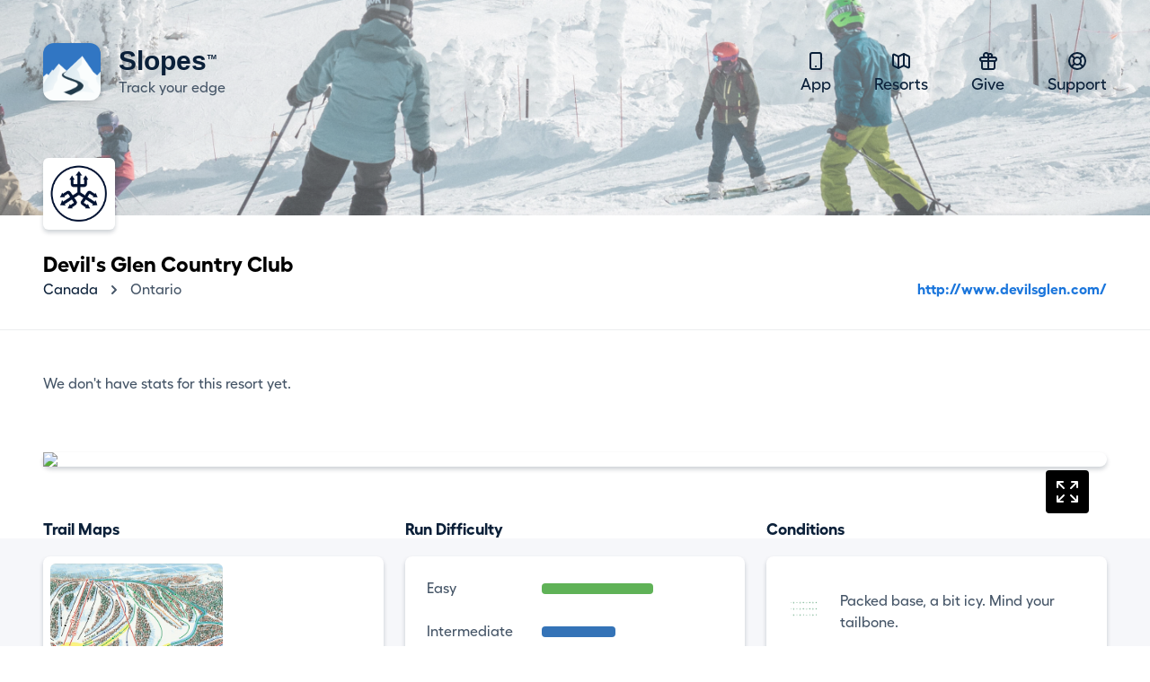

--- FILE ---
content_type: text/html; charset=UTF-8
request_url: https://getslopes.com/resorts/devil_s_glen_country_club
body_size: 5953
content:
<!DOCTYPE html>
<html lang="en">
<head>
    <meta charset="UTF-8">
    <meta name="viewport" content="width=device-width, initial-scale=1.0">
    <title>Devil's Glen Country Club</title>

    <meta name="description" content="With Slopes skiers and snowboarders can track and record their days hitting the trails. Show off your vertical, distance, speed, and more.">
    <meta name="keywords" content="snowboard,ski resort,ski area,skiing,ski trip,travel,skiing holiday,trail map,map,ski map,Devil&#039;s Glen Country Club,devil s glen country club,Canada,Canada ski,Ontario,Ontario ski">
    <meta name="author" content="Breakpoint Studio" />

    <meta property="og:title" content="Devil's Glen Country Club">
    <meta property="og:description" content="With Slopes skiers and snowboarders can track and record their days hitting the trails. Show off your vertical, distance, speed, and more.">

    <meta name="twitter:card" content="app">
    <meta name="twitter:site" content="@slopesapp">
    <meta name="twitter:app:name:iphone" content="Slopes Ski & Snowboard">
    <meta name="twitter:app:id:googleplay" content="com.consumedbycode.slopes">
    <meta name="twitter:app:id:iphone" content="643351983">
    <meta name="twitter:app:url:iphone" content="https://">
    <meta name="twitter:description" content="With Slopes skiers and snowboarders can track and record their days hitting the trails, get trail maps, check conditions, and more.">

    <meta property="al:ios:app_name" content="Slopes: Ski & Snowboard">
    <meta property="al:ios:app_store_id" content="643351983">
    <meta property="al:ios:url" content="https://">
    <meta property="al:android:package" content="com.consumedbycode.slopes">

    <link rel="preload" href="https://getslopes.com/fonts/Fellix-Medium.otf" as="font" crossorigin>
    <link rel="preload" href="https://getslopes.com/fonts/Fellix-Bold.otf" as="font" crossorigin>
    <link rel="stylesheet" href="/css/app.css?id=2ad64f4bcb4fa350945f3cab4d526416">
    <script defer src="/js/app.js?id=ffd22f54119e6a98fece3afaba0d292f"></script>

    <meta name="apple-itunes-app" content="app-id=643351983, affiliate-data=at=10l6oN&ct=homepage"/>
    <meta name="google-site-verification" content="5s5A1bIggFZRKFb7NoeW3Za9Z_jFCIotpH5pw5ZOLh8" />

    <link rel="canonical" href="https://getslopes.com/resorts/devil_s_glen_country_club" />

    <meta name="theme-color" content="#D8F1FF" />

    <link rel="icon" href="https://getslopes.com/favicon.ico" type="image/ico" />
    <link rel="shortcut icon" href="https://getslopes.com/images/favicon.png" />
    <link rel="icon" href="https://getslopes.com/images/favicon-16x16.png" type="image/png" sizes="16x16">
    <link rel="icon" href="https://getslopes.com/images/favicon-32x32.png" type="image/png" sizes="32x32">
    <link rel="icon" href="https://getslopes.com/images/favicon-192x192.png" type="image/png" sizes="192x192">
    <link rel="icon" href="https://getslopes.com/images/favicon-512x512.png" type="image/png" sizes="512x512">
    <link rel="icon" href="https://getslopes.com/images/logo.svg" type="image/svg+xml">
    <link rel="apple-touch-icon" href="https://getslopes.com/images/apple-touch-icon.png" />

    

  <script src="https://cdn.usefathom.com/script.js" data-site="WYBFAGRZ" defer></script>

    <meta itemprop="imageObject" content="https://dnyjvzj5aqor7.cloudfront.net/logos/9dc43dcf-1fdb-11e3-bb47-c42c031157e6/kTQXqQemJBaQWkKSgt4oxsQtfihybVregJoDIXtt.png">
        
        <meta property="og:type" content="place">
        <meta property="og:image" content="https://dnyjvzj5aqor7.cloudfront.net/logos/9dc43dcf-1fdb-11e3-bb47-c42c031157e6/kTQXqQemJBaQWkKSgt4oxsQtfihybVregJoDIXtt.png">
        <meta property="place:location:latitude" content="44.352885">
        <meta property="place:location:longitude" content="-80.204147">
        <meta name="geo.position" content="44.352885; -80.204147">
        <meta name="geo.placename" content="Devil&#039;s Glen Country Club">

        <!-- <meta name="apple-itunes-app" content="app-id=643351983, app-clip-bundle-id=com.consumedbycode.slopes.Clip, app-argument=https://my.getslopes.com/resorts/devil_s_glen_country_club"> -->
</head>
<body class="min-h-screen font-sans text-gray-900 font-medium antialiased bg-white">
    <div
        class="pb-20 bg-cover bg-left bg-no-repeat"
        style="background-image: linear-gradient(to bottom, rgba(255, 255, 255, .4) 19.75%, rgba(255, 255, 255, .3) 100%), url('/images/resorts/hero-2022.jpg')"
    >
        <div class="relative w-full">
    <header x-data="{ navIsOpen: false }" class="relative max-w-7xl mx-auto w-full flex items-center justify-between px-4 py-5 md:py-12 lg:px-12">
        <div class="w-full flex items-center justify-between">
            <a href="/" class="inline-flex items-center space-x-5">
                <img src="/images/icon@2x.png" alt="Logo" class="w-10 h-10 rounded-xl shadow-sm md:w-16 md:h-16">
                <span class="inline-flex flex-col">
                    <span class="font-bold text-lg leading-6 md:text-3xl title-font">Slopes <span class="text-xs relative -top-2 -left-2">&#8482;</span></span>
                    <span class="text-gray-700 text-sm leading-4 md:text-base">Track your edge</span>
                </span>
            </a>
            <button class="p-3 rounded-md transition md:hidden focus:outline-none focus:bg-gray-300 focus:bg-opacity-20" @click="navIsOpen = ! navIsOpen">
                <svg class="w-4" viewBox="0 0 16 14" fill="none">
                    <path fill-rule="evenodd" clip-rule="evenodd" d="M0 1C0 0.447715 0.447715 0 1 0H15C15.5523 0 16 0.447715 16 1C16 1.55228 15.5523 2 15 2H1C0.447715 2 0 1.55228 0 1ZM0 7C0 6.44772 0.447715 6 1 6H15C15.5523 6 16 6.44772 16 7C16 7.55228 15.5523 8 15 8H1C0.447715 8 0 7.55228 0 7ZM1 12C0.447715 12 0 12.4477 0 13C0 13.5523 0.447715 14 1 14H15C15.5523 14 16 13.5523 16 13C16 12.4477 15.5523 12 15 12H1Z" fill="#0B2039" />
                </svg>
            </button>
        </div>
        <!-- Mobile Nav -->
        <nav x-show="navIsOpen" x-cloak class="z-20 absolute top-16 right-4 w-48 bg-white rounded-lg shadow-sm md:hidden">
            <div class="p-6">
                <h2 class="font-bold text-lg">Navigation</h2>
                <div class="mt-3 flex flex-col space-y-2">
                    <a href="/" class="text-lg text-gray-700">
                        <svg xmlns="http://www.w3.org/2000/svg" class="h-6 w-6 inline-block mr-2" fill="none" viewBox="0 0 24 24" stroke="currentColor">
                            <path stroke-linecap="round" stroke-linejoin="round" stroke-width="2" d="M12 18h.01M8 21h8a2 2 0 002-2V5a2 2 0 00-2-2H8a2 2 0 00-2 2v14a2 2 0 002 2z" />
                        </svg>
                        App
                    </a>
                    <a href="/resorts" class="text-lg text-gray-700">
                        <svg xmlns="http://www.w3.org/2000/svg" class="h-6 w-6 inline-block mr-2" fill="none" viewBox="0 0 24 24" stroke="currentColor">
                            <path stroke-linecap="round" stroke-linejoin="round" stroke-width="2" d="M9 20l-5.447-2.724A1 1 0 013 16.382V5.618a1 1 0 011.447-.894L9 7m0 13l6-3m-6 3V7m6 10l4.553 2.276A1 1 0 0021 18.382V7.618a1 1 0 00-.553-.894L15 4m0 13V4m0 0L9 7" />
                        </svg>
                        Resorts
                    </a>
                    <a href="https://my.getslopes.com/give" class="text-lg text-gray-700">
                        <svg xmlns="http://www.w3.org/2000/svg" class="h-6 w-6 inline-block mr-2" fill="none" viewBox="0 0 24 24" stroke="currentColor">
                            <path stroke-linecap="round" stroke-linejoin="round" stroke-width="2" d="M12 8v13m0-13V6a2 2 0 112 2h-2zm0 0V5.5A2.5 2.5 0 109.5 8H12zm-7 4h14M5 12a2 2 0 110-4h14a2 2 0 110 4M5 12v7a2 2 0 002 2h10a2 2 0 002-2v-7" />
                        </svg>
                        Give
                    </a>
                    <a href="https://slopes.helpscoutdocs.com/" target="_blank" rel="nofollowe" class="text-lg text-gray-700">
                        <svg xmlns="http://www.w3.org/2000/svg" class="h-6 w-6 inline-block mr-2" fill="none" viewBox="0 0 24 24" stroke="currentColor">
                            <path stroke-linecap="round" stroke-linejoin="round" stroke-width="2" d="M18.364 5.636l-3.536 3.536m0 5.656l3.536 3.536M9.172 9.172L5.636 5.636m3.536 9.192l-3.536 3.536M21 12a9 9 0 11-18 0 9 9 0 0118 0zm-5 0a4 4 0 11-8 0 4 4 0 018 0z" />
                        </svg>
                        Support
                    </a>
                </div>
            </div>
            <div class="flex items-center justify-between p-6 border-t border-gray-300 border-opacity-50">
                <a href="https://twitter.com/slopesapp">
                    <img class="w-5 h-5" src="/images/twitter.svg" alt="Twitter" width="20" height="20" />
                </a>
                <a href="https://www.instagram.com/slopesapp/">
                    <img class="w-5 h-5" src="/images/instagram.svg" alt="Instagram" width="20" height="20" />
                </a>
                <a href="https://www.facebook.com/slopesapp">
                    <img class="w-5 h-5" src="/images/facebook.svg" alt="Facebook" width="20" height="20" />
                </a>
            </div>
        </nav>
        <!-- Desktop Nav -->
        <nav class="hidden md:flex md:items-center md:space-x-12 text-center">
            <a href="/" class="text-lg transition-colors hover:text-gray-700">
                <svg xmlns="http://www.w3.org/2000/svg" class="h-6 w-6 inline-block" fill="none" viewBox="0 0 24 24" stroke="currentColor">
                    <path stroke-linecap="round" stroke-linejoin="round" stroke-width="2" d="M12 18h.01M8 21h8a2 2 0 002-2V5a2 2 0 00-2-2H8a2 2 0 00-2 2v14a2 2 0 002 2z" />
                </svg>
                App
            </a>
            <a href="/resorts" class="text-lg transition-colors hover:text-gray-700">
                <svg xmlns="http://www.w3.org/2000/svg" class="h-6 w-6 inline-block" fill="none" viewBox="0 0 24 24" stroke="currentColor">
                    <path stroke-linecap="round" stroke-linejoin="round" stroke-width="2" d="M9 20l-5.447-2.724A1 1 0 013 16.382V5.618a1 1 0 011.447-.894L9 7m0 13l6-3m-6 3V7m6 10l4.553 2.276A1 1 0 0021 18.382V7.618a1 1 0 00-.553-.894L15 4m0 13V4m0 0L9 7" />
                </svg>
                Resorts
            </a>
            <a href="https://my.getslopes.com/give" class="text-lg transition-colors hover:text-gray-700">
                <svg xmlns="http://www.w3.org/2000/svg" class="h-6 w-6 inline-block" fill="none" viewBox="0 0 24 24" stroke="currentColor">
                    <path stroke-linecap="round" stroke-linejoin="round" stroke-width="2" d="M12 8v13m0-13V6a2 2 0 112 2h-2zm0 0V5.5A2.5 2.5 0 109.5 8H12zm-7 4h14M5 12a2 2 0 110-4h14a2 2 0 110 4M5 12v7a2 2 0 002 2h10a2 2 0 002-2v-7" />
                </svg>
                Give
            </a>
            <a href="https://slopes.helpscoutdocs.com/" target="_blank" rel="nofollowe" class="text-lg transition-colors hover:text-gray-700">
                <svg xmlns="http://www.w3.org/2000/svg" class="h-6 w-6 inline-block" fill="none" viewBox="0 0 24 24" stroke="currentColor">
                    <path stroke-linecap="round" stroke-linejoin="round" stroke-width="2" d="M18.364 5.636l-3.536 3.536m0 5.656l3.536 3.536M9.172 9.172L5.636 5.636m3.536 9.192l-3.536 3.536M21 12a9 9 0 11-18 0 9 9 0 0118 0zm-5 0a4 4 0 11-8 0 4 4 0 018 0z" />
                </svg>
                Support
            </a>
        </nav>
    </header>
</div>
    </div>
    <div class="-mt-16 max-w-7xl mx-auto px-4 lg:px-12">
        <span class="inline-block mr-6 flex-none bg-white rounded-md shadow overflow-hidden">
            <img class="w-auto h-20" src="https://dnyjvzj5aqor7.cloudfront.net/logos/9dc43dcf-1fdb-11e3-bb47-c42c031157e6/kTQXqQemJBaQWkKSgt4oxsQtfihybVregJoDIXtt.png" />
        </span>
        <div>
            <h1 class="mt-4 text-2xl font-bold text-black">
                Devil&#039;s Glen Country Club
            </h1>
            <div class="space-y-4 sm:space-y-0 sm:space-x-4 sm:flex sm:items-end sm:justify-between">
                <nav class="flex items-center">
                    <a
                        href="/resorts/explore/canada"
                        class="text-gray-900 hover:text-gray-700 transition"
                    >
                        Canada
                    </a>
                    <svg class="flex-shrink-0 mx-2 h-5 w-5 text-gray-700" xmlns="http://www.w3.org/2000/svg" viewBox="0 0 20 20" fill="currentColor">
                        <path fill-rule="evenodd" d="M7.293 14.707a1 1 0 010-1.414L10.586 10 7.293 6.707a1 1 0 011.414-1.414l4 4a1 1 0 010 1.414l-4 4a1 1 0 01-1.414 0z" clip-rule="evenodd" />
                    </svg>
                    <a
                        href="/resorts/explore/canada/ontario"
                        class="text-gray-700 hover:text-gray-600 transition"
                    >
                        Ontario
                    </a>
                </nav>
                                    <a href="http://www.devilsglen.com/" class="inline-block font-bold text-blue-600 hover:text-blue-700">
                        http://www.devilsglen.com/
                    </a>
                            </div>
        </div>
    </div>

    <main class="mt-8">
        <div class="pb-24 border-t border-gray-700 border-opacity-10">
            <div class="max-w-7xl mx-auto lg:px-12">
                                    <p class="px-4 py-12 text-gray-700 lg:px-0">We don't have stats for this resort yet.</p>
                            </div>
        </div>
        <div class="-mt-24 relative">
            <div class="absolute inset-0 flex flex-col pt-24">
                <div class="flex-1 bg-gray-100"></div>
            </div>
            <div class="relative max-w-7xl mx-auto pb-12 px-4 lg:px-12 lg:pb-32">
                <div class="mt-4 flex-1 bg-white rounded-lg shadow mb-4">
                    <a class="block relative" href="/resorts/devil_s_glen_country_club/explore/">
                        <svg xmlns="http://www.w3.org/2000/svg" fill="none" viewBox="0 0 24 24" stroke-width="1.5" stroke="currentColor" class="w-12 h-12 bg-black p-2 inline-block rounded text-white" style="position: absolute; top: 20px; right: 20px;">
                            <path stroke-linecap="round" stroke-linejoin="round" d="M3.75 3.75v4.5m0-4.5h4.5m-4.5 0L9 9M3.75 20.25v-4.5m0 4.5h4.5m-4.5 0L9 15M20.25 3.75h-4.5m4.5 0v4.5m0-4.5L15 9m5.25 11.25h-4.5m4.5 0v-4.5m0 4.5L15 15" />
                        </svg>

                        <img class="w-full" style="aspect-ratio: 5 / 3;" src="https://my.getslopes.com/api/v2/resorts/images/9dc43dcf-1fdb-11e3-bb47-c42c031157e6/map.png?size=2&amp;style=light&amp;generation=ElPY" />

                        
                    </a>
                </div>
                <div class="mt-14 grid grid-cols-3 gap-x-6 gap-y-10 md:grid-cols-6 lg:grid-cols-9">
                    <div class="col-span-3 flex flex-col">
                        <h2 class="text-lg font-bold">Trail Maps</h2>
                        <div class="mt-4 flex-1 bg-white rounded-lg shadow px-2 py-2">
                                                            <div class="overflow-x-auto flex flex-no-wrap space-x-2 h-full">
                                                                            <a
                                            href="/resorts/devil_s_glen_country_club/maps/1"
                                            class="relative h-full w-48 flex-shrink-0 inline-flex rounded-md overflow-hidden"
                                        >
                                            <img class="inset-0 w-full h-full object-cover" src="https://dnyjvzj5aqor7.cloudfront.net/maps/9dc43dcf-1fdb-11e3-bb47-c42c031157e6/WtCyuN2NyOO7QQSyQj8lJfyP2kbs3zmtIQsUDCDN.jpeg" />
                                        </a>
                                                                    </div>
                                                    </div>
                    </div>
                    <div class="col-span-3 flex flex-col">
                        <h2 class="text-lg font-bold">Run Difficulty</h2>
                        <div class="mt-4 flex-1 flex items-center bg-white rounded-lg shadow p-6">
                            <div class="w-full">
                                <dl class="space-y-6">
                                                                                                                <div class="flex items-center">
                                            <dt class="w-24 text-gray-700">Easy</dt>
                                            <dd style="width: 37.5%; background-color: #5FB257;" class="ml-8 h-3 rounded">
                                                <span class="sr-only"></span>
                                            </dd>
                                        </div>
                                                                                                                <div class="flex items-center">
                                            <dt class="w-24 text-gray-700">Intermediate</dt>
                                            <dd style="width: 25%; background-color: #3473B7;" class="ml-8 h-3 rounded">
                                                <span class="sr-only"></span>
                                            </dd>
                                        </div>
                                                                                                                <div class="flex items-center">
                                            <dt class="w-24 text-gray-700">Expert</dt>
                                            <dd style="width: 37.5%; background-color: #000000;" class="ml-8 h-3 rounded">
                                                <span class="sr-only"></span>
                                            </dd>
                                        </div>
                                                                                                        </dl>
                            </div>
                        </div>
                    </div>
                                            <div class="col-span-3 flex flex-col">
                            <h2 class="text-lg font-bold">Conditions</h2>
                            <div class="mt-4 flex-1 flex flex-col bg-white rounded-lg shadow">
                                <div class="flex-1 flex items-center space-x-4 p-6">
                                                                            <img class="-ml-2 -mt-2 w-14" src="/images/conditions/granular.svg" alt="granular" />
                                                                        <p class="text-gray-700">Packed base, a bit icy. Mind your tailbone.</p>
                                </div>
                                <div class="w-full flex justify-between px-6 py-3 border-t border-gray-300 border-opacity-50">
                                    <span class="text-sm">Powered by Slopes</span>
                                    <span class="text-sm text-gray-600">Last updated 1 hour ago</span>
                                </div>
                            </div>
                        </div>
                                                                <div class="col-span-3 flex flex-col md:col-span-6 lg:col-span-9">
                            <h2 class="text-lg font-bold">Daily Averages</h2>
                            <div class="mt-4 flex-1 bg-white rounded-lg shadow overflow-hidden">
                                <div class="grid grid-cols-2 gap-px bg-gray-700 bg-opacity-10 md:grid-cols-3 xl:grid-cols-6">
                                                                            <div class="py-6 px-3 text-gray-700 text-center bg-white lg:py-14">
                                            <strong class="block text-2xl font-bold text-gray-900 lg:text-3xl">1,774 m</strong>
                                            <div class="lg:mt-2">Vertical</div>
                                        </div>
                                                                                                                <div class="py-6 px-3 text-gray-700 text-center bg-white lg:py-14">
                                            <strong class="block text-2xl font-bold text-gray-900 lg:text-3xl">12.0 km</strong>
                                            <div class="lg:mt-2">Distance</div>
                                        </div>
                                                                                                                <div class="py-6 px-3 text-gray-700 text-center bg-white lg:py-14">
                                            <strong class="block text-2xl font-bold text-gray-900 lg:text-3xl">0h</span> 43m</strong>
                                            <div class="lg:mt-2">Time on Runs</div>
                                        </div>
                                                                                                                <div class="py-6 px-3 text-gray-700 text-center bg-white lg:py-14">
                                            <strong class="block text-2xl font-bold text-gray-900 lg:text-3xl">1h</span> 1m</strong>
                                            <div class="lg:mt-2">Time on Lifts</div>
                                        </div>
                                                                                                                <div class="py-6 px-3 text-gray-700 text-center bg-white lg:py-14">
                                            <strong class="block text-2xl font-bold text-gray-900 lg:text-3xl">33.3 km/h</strong>
                                            <div class="lg:mt-2">Average Speed</div>
                                        </div>
                                                                                                                <div class="py-6 px-3 text-gray-700 text-center bg-white lg:py-14">
                                            <strong class="block text-2xl font-bold text-gray-900 lg:text-3xl">13 runs</strong>
                                            <div class="lg:mt-2">Recorded</div>
                                        </div>
                                                                                                        </div>
                            </div>
                        </div>
                                                        </div>
            </div>
        </div>

        <div class="pt-16 bg-white lg:pt-8">
            <section class="relative max-w-7xl mx-auto lg:px-12 lg:mt-24">
    <div class="py-10 px-4 md:py-20 lg:py-32 lg:rounded-xl" style="background-image: linear-gradient(to bottom, rgba(27, 118, 220, 1) 61.65%, rgba(27, 118, 220, 0.12)">
        <div class="max-w-2xl mx-auto lg:text-center">
            <h2 class="text-white font-bold text-3xl tracking-tight md:text-4xl lg:text-5xl">
                Join the <span class="relative"><span class="absolute inset-0 -my-0.5 -mx-1 bg-blue-700 transform -skew-y-2"></span><span class="relative">millions</span></span> of skiers that have downloaded Slopes.
            </h2>
            <p class="mt-2 text-white text-lg lg:mt-4 lg:text-xl">Whether you're learning to ski at a local resort, or an expert deep in the backcountry grabbing untracked pow, Slopes will be your most-trusted ski companion.</p><p class="mt-2 text-white text-lg lg:mt-4 lg:text-xl">Available on Android, iOS, and Apple Watch.</p>
            <div class="mt-6 flex space-x-2 lg:mt-12 lg:space-x-4 lg:justify-center">
                <a href="https://itunes.apple.com/us/app/slopes/id643351983?ls=1&mt=8&at=10l6oN&ct=homepage" target="_blank" rel="nofollower" class="shadow rounded-xl overflow-hidden transition-opacity hover:opacity-80 bg-black" onclick="window.fathom.trackGoal('OHUAA0BF', 0);">
    <img class="h-12" src="/images/download-apple.svg" alt="Download on the Apple app store" width="142" height="48">
</a>
                <a href="https://play.google.com/store/apps/details?id=com.consumedbycode.slopes" target="_blank" rel="nofollower" class="shadow rounded-xl overflow-hidden transition-opacity hover:opacity-80 bg-black" onclick="window.fathom.trackGoal('TN71XHWH', 0);">
    <img class="h-12" src="/images/download-google.svg" alt="Download on the Google Play store" width="167" height="48">
</a>
            </div>
        </div>
    </div>
</section>
            <footer class="max-w-7xl w-full mx-auto lg:px-12">
    <div class="max-w-4xl mx-auto pt-20 pb-12 lg:grid lg:grid-cols-3 lg:items-start lg:py-32">
        <div class="flex justify-center">
            <a href="/" class="inline-flex items-center space-x-5 lg:flex-col lg:text-center lg:space-x-0 lg:space-y-4">
                <img src="/images/icon@2x.png" alt="Logo" class="w-10 h-10 rounded-xl shadow-sm md:w-16 md:h-16 lg:w-10 lg:h-10">
                <span class="inline-flex flex-col">
                    <span class="font-bold text-lg leading-6 md:text-3xl lg:text-xl title-font">Slopes</span>
                    <span class="text-gray-700 text-sm leading-4 md:text-base lg:text-sm">Track your edge</span>
                </span>
            </a>
        </div>
        <nav class="mt-14 grid grid-cols-3 px-4 lg:col-span-2 lg:grid-cols-3 lg:mt-0 lg:px-0">
            <div class="flex justify-center">
                <div>
                    <div class="space-y-2 flex flex-col items-start">
                        <a class="text-lg text-gray-700 transition-colors hover:text-gray-900" href="/premium">Slopes Premium</a>
                        <a class="text-lg text-gray-700 transition-colors hover:text-gray-900" href="/">Mobile App</a>
                        <a class="text-lg text-gray-700 transition-colors hover:text-gray-900" href="/resorts">Resorts</a>
                        <a class="text-lg text-gray-700 transition-colors hover:text-gray-900" href="https://blog.getslopes.com">Blog</a>
                    </div>
                </div>
            </div>
            <div class="flex justify-center">
                <div>
                    
                    <div class="space-y-2 flex flex-col items-start">
                        <a class="text-lg text-gray-700 transition-colors hover:text-gray-900" href="/data">Privacy Policy</a>
                        <a class="text-lg text-gray-700 transition-colors hover:text-gray-900" href="/terms">Terms of Service</a>
                        <a class="text-lg text-gray-700 transition-colors hover:text-gray-900" href="https://help.getslopes.com">Help &amp; Support</a>
                        <a class="text-lg text-gray-700 transition-colors hover:text-gray-900" href="https://blog.getslopes.com/partnering-with-pow/">Climate Change</a>
                    </div>
                </div>
            </div>
            <div class="flex justify-center">
                <div>
                    
                    <div class="space-y-2 flex flex-col items-start">
                        <a class="text-lg text-gray-700 transition-colors hover:text-gray-900" href="/partners/strava">Strava</a>
                        <a class="text-lg text-gray-700 transition-colors hover:text-gray-900" href="/partners/garmin">Garmin</a>
                    </div>
                </div>
            </div>
            
        </nav>
    </div>
    <div class="pt-6 pb-12 text-center border-t border-gray-900 border-opacity-10 lg:flex lg:justify-between lg:items-center lg:pt-4">
        <p class="text-gray-700 text-sm">&copy; Breakpoint Studio. All Rights Reserved. Slopes and its logo are registered trademarks of Breakpoint Studio.</p>
        <div class="mt-6 flex items-center justify-center space-x-6 lg:mt-0">
            <a href="https://twitter.com/slopesapp" class="transition-opacity hover:opacity-75">
                <img class="w-5 h-5" src="/images/twitter.svg" alt="Twitter" width="20" height="20" />
            </a>
            <a href="https://www.instagram.com/slopesapp/" class="transition-opacity hover:opacity-75">
                <img class="w-5 h-5" src="/images/instagram.svg" alt="Instagram" width="20" height="20" />
            </a>
            <a href="https://www.facebook.com/slopesapp" class="transition-opacity hover:opacity-75">
                <img class="w-5 h-5" src="/images/facebook.svg" alt="Facebook" width="20" height="20" />
            </a>
        </div>
    </div>
</footer>
        </div>
    </main>
<script>(function(){function c(){var b=a.contentDocument||a.contentWindow.document;if(b){var d=b.createElement('script');d.innerHTML="window.__CF$cv$params={r:'9be7b36b293790c0',t:'MTc2ODUwNDUxNg=='};var a=document.createElement('script');a.src='/cdn-cgi/challenge-platform/scripts/jsd/main.js';document.getElementsByTagName('head')[0].appendChild(a);";b.getElementsByTagName('head')[0].appendChild(d)}}if(document.body){var a=document.createElement('iframe');a.height=1;a.width=1;a.style.position='absolute';a.style.top=0;a.style.left=0;a.style.border='none';a.style.visibility='hidden';document.body.appendChild(a);if('loading'!==document.readyState)c();else if(window.addEventListener)document.addEventListener('DOMContentLoaded',c);else{var e=document.onreadystatechange||function(){};document.onreadystatechange=function(b){e(b);'loading'!==document.readyState&&(document.onreadystatechange=e,c())}}}})();</script></body>
</html>


--- FILE ---
content_type: image/svg+xml
request_url: https://getslopes.com/images/facebook.svg
body_size: -159
content:
<svg viewBox="0 0 18 18" fill="none" xmlns="http://www.w3.org/2000/svg"><path d="M3 0h12a3 3 0 013 3v12a3 3 0 01-3 3h-2.58v-6.97h2.34l.351-2.716h-2.69V6.579c0-.786.218-1.322 1.346-1.322l1.439-.001v-2.43a19.242 19.242 0 00-2.097-.107c-2.074 0-3.494 1.266-3.494 3.59v2.004H7.269v2.716h2.346V18H3a3 3 0 01-3-3V3a3 3 0 013-3z" fill="#445466"/></svg>


--- FILE ---
content_type: image/svg+xml
request_url: https://getslopes.com/images/conditions/granular.svg
body_size: 10631
content:
<svg height="35" viewBox="0 0 35 35" width="35" xmlns="http://www.w3.org/2000/svg" xmlns:xlink="http://www.w3.org/1999/xlink"><mask id="a" fill="#fff"><path d="m1.62.267c-.478 0-.866.388-.866.866 0 .479.388.867.866.867h18.76c.479 0 .866-.388.866-.867 0-.478-.387-.866-.866-.866m-18.76 4.972c-.478 0-.866.388-.866.866 0 .479.388.868.866.868h18.76c.479 0 .866-.389.866-.868 0-.478-.387-.866-.866-.866m-18.76 4.761c-.478 0-.866.388-.866.866 0 .48.388.868.866.868h18.76c.479 0 .866-.388.866-.868 0-.478-.387-.866-.866-.866" fill="#fff" fill-rule="evenodd"/></mask><mask id="b" fill="#fff"><path d="m1.62.267c-.478 0-.866.388-.866.866 0 .479.388.867.866.867h18.76c.479 0 .866-.388.866-.867 0-.478-.387-.866-.866-.866m-18.76 4.972c-.478 0-.866.388-.866.866 0 .479.388.868.866.868h18.76c.479 0 .866-.389.866-.868 0-.478-.387-.866-.866-.866m-18.76 4.761c-.478 0-.866.388-.866.866 0 .48.388.868.866.868h18.76c.479 0 .866-.388.866-.868 0-.478-.387-.866-.866-.866" fill="#fff" fill-rule="evenodd"/></mask><mask id="c" fill="#fff"><path d="m1.62.267c-.478 0-.866.388-.866.866 0 .479.388.867.866.867h18.76c.479 0 .866-.388.866-.867 0-.478-.387-.866-.866-.866m-18.76 4.972c-.478 0-.866.388-.866.866 0 .479.388.868.866.868h18.76c.479 0 .866-.389.866-.868 0-.478-.387-.866-.866-.866m-18.76 4.761c-.478 0-.866.388-.866.866 0 .48.388.868.866.868h18.76c.479 0 .866-.388.866-.868 0-.478-.387-.866-.866-.866" fill="#fff" fill-rule="evenodd"/></mask><mask id="d" fill="#fff"><path d="m1.62.267c-.478 0-.866.388-.866.866 0 .479.388.867.866.867h18.76c.479 0 .866-.388.866-.867 0-.478-.387-.866-.866-.866m-18.76 4.972c-.478 0-.866.388-.866.866 0 .479.388.868.866.868h18.76c.479 0 .866-.389.866-.868 0-.478-.387-.866-.866-.866m-18.76 4.761c-.478 0-.866.388-.866.866 0 .48.388.868.866.868h18.76c.479 0 .866-.388.866-.868 0-.478-.387-.866-.866-.866" fill="#fff" fill-rule="evenodd"/></mask><mask id="e" fill="#fff"><path d="m1.62.267c-.478 0-.866.388-.866.866 0 .479.388.867.866.867h18.76c.479 0 .866-.388.866-.867 0-.478-.387-.866-.866-.866m-18.76 4.972c-.478 0-.866.388-.866.866 0 .479.388.868.866.868h18.76c.479 0 .866-.389.866-.868 0-.478-.387-.866-.866-.866m-18.76 4.761c-.478 0-.866.388-.866.866 0 .48.388.868.866.868h18.76c.479 0 .866-.388.866-.868 0-.478-.387-.866-.866-.866" fill="#fff" fill-rule="evenodd"/></mask><mask id="f" fill="#fff"><path d="m1.62.267c-.478 0-.866.388-.866.866 0 .479.388.867.866.867h18.76c.479 0 .866-.388.866-.867 0-.478-.387-.866-.866-.866m-18.76 4.972c-.478 0-.866.388-.866.866 0 .479.388.868.866.868h18.76c.479 0 .866-.389.866-.868 0-.478-.387-.866-.866-.866m-18.76 4.761c-.478 0-.866.388-.866.866 0 .48.388.868.866.868h18.76c.479 0 .866-.388.866-.868 0-.478-.387-.866-.866-.866" fill="#fff" fill-rule="evenodd"/></mask><mask id="g" fill="#fff"><path d="m1.62.267c-.478 0-.866.388-.866.866 0 .479.388.867.866.867h18.76c.479 0 .866-.388.866-.867 0-.478-.387-.866-.866-.866m-18.76 4.972c-.478 0-.866.388-.866.866 0 .479.388.868.866.868h18.76c.479 0 .866-.389.866-.868 0-.478-.387-.866-.866-.866m-18.76 4.761c-.478 0-.866.388-.866.866 0 .48.388.868.866.868h18.76c.479 0 .866-.388.866-.868 0-.478-.387-.866-.866-.866" fill="#fff" fill-rule="evenodd"/></mask><mask id="h" fill="#fff"><path d="m1.62.267c-.478 0-.866.388-.866.866 0 .479.388.867.866.867h18.76c.479 0 .866-.388.866-.867 0-.478-.387-.866-.866-.866m-18.76 4.972c-.478 0-.866.388-.866.866 0 .479.388.868.866.868h18.76c.479 0 .866-.389.866-.868 0-.478-.387-.866-.866-.866m-18.76 4.761c-.478 0-.866.388-.866.866 0 .48.388.868.866.868h18.76c.479 0 .866-.388.866-.868 0-.478-.387-.866-.866-.866" fill="#fff" fill-rule="evenodd"/></mask><mask id="i" fill="#fff"><path d="m1.62.267c-.478 0-.866.388-.866.866 0 .479.388.867.866.867h18.76c.479 0 .866-.388.866-.867 0-.478-.387-.866-.866-.866m-18.76 4.972c-.478 0-.866.388-.866.866 0 .479.388.868.866.868h18.76c.479 0 .866-.389.866-.868 0-.478-.387-.866-.866-.866m-18.76 4.761c-.478 0-.866.388-.866.866 0 .48.388.868.866.868h18.76c.479 0 .866-.388.866-.868 0-.478-.387-.866-.866-.866" fill="#fff" fill-rule="evenodd"/></mask><mask id="j" fill="#fff"><path d="m1.62.267c-.478 0-.866.388-.866.866 0 .479.388.867.866.867h18.76c.479 0 .866-.388.866-.867 0-.478-.387-.866-.866-.866m-18.76 4.972c-.478 0-.866.388-.866.866 0 .479.388.868.866.868h18.76c.479 0 .866-.389.866-.868 0-.478-.387-.866-.866-.866m-18.76 4.761c-.478 0-.866.388-.866.866 0 .48.388.868.866.868h18.76c.479 0 .866-.388.866-.868 0-.478-.387-.866-.866-.866" fill="#fff" fill-rule="evenodd"/></mask><mask id="k" fill="#fff"><path d="m1.62.267c-.478 0-.866.388-.866.866 0 .479.388.867.866.867h18.76c.479 0 .866-.388.866-.867 0-.478-.387-.866-.866-.866m-18.76 4.972c-.478 0-.866.388-.866.866 0 .479.388.868.866.868h18.76c.479 0 .866-.389.866-.868 0-.478-.387-.866-.866-.866m-18.76 4.761c-.478 0-.866.388-.866.866 0 .48.388.868.866.868h18.76c.479 0 .866-.388.866-.868 0-.478-.387-.866-.866-.866" fill="#fff" fill-rule="evenodd"/></mask><mask id="l" fill="#fff"><path d="m1.62.267c-.478 0-.866.388-.866.866 0 .479.388.867.866.867h18.76c.479 0 .866-.388.866-.867 0-.478-.387-.866-.866-.866m-18.76 4.972c-.478 0-.866.388-.866.866 0 .479.388.868.866.868h18.76c.479 0 .866-.389.866-.868 0-.478-.387-.866-.866-.866m-18.76 4.761c-.478 0-.866.388-.866.866 0 .48.388.868.866.868h18.76c.479 0 .866-.388.866-.868 0-.478-.387-.866-.866-.866" fill="#fff" fill-rule="evenodd"/></mask><mask id="m" fill="#fff"><path d="m1.62.267c-.478 0-.866.388-.866.866 0 .479.388.867.866.867h18.76c.479 0 .866-.388.866-.867 0-.478-.387-.866-.866-.866m-18.76 4.972c-.478 0-.866.388-.866.866 0 .479.388.868.866.868h18.76c.479 0 .866-.389.866-.868 0-.478-.387-.866-.866-.866m-18.76 4.761c-.478 0-.866.388-.866.866 0 .48.388.868.866.868h18.76c.479 0 .866-.388.866-.868 0-.478-.387-.866-.866-.866" fill="#fff" fill-rule="evenodd"/></mask><mask id="n" fill="#fff"><path d="m1.62.267c-.478 0-.866.388-.866.866 0 .479.388.867.866.867h18.76c.479 0 .866-.388.866-.867 0-.478-.387-.866-.866-.866m-18.76 4.972c-.478 0-.866.388-.866.866 0 .479.388.868.866.868h18.76c.479 0 .866-.389.866-.868 0-.478-.387-.866-.866-.866m-18.76 4.761c-.478 0-.866.388-.866.866 0 .48.388.868.866.868h18.76c.479 0 .866-.388.866-.868 0-.478-.387-.866-.866-.866" fill="#fff" fill-rule="evenodd"/></mask><mask id="o" fill="#fff"><path d="m1.62.267c-.478 0-.866.388-.866.866 0 .479.388.867.866.867h18.76c.479 0 .866-.388.866-.867 0-.478-.387-.866-.866-.866m-18.76 4.972c-.478 0-.866.388-.866.866 0 .479.388.868.866.868h18.76c.479 0 .866-.389.866-.868 0-.478-.387-.866-.866-.866m-18.76 4.761c-.478 0-.866.388-.866.866 0 .48.388.868.866.868h18.76c.479 0 .866-.388.866-.868 0-.478-.387-.866-.866-.866" fill="#fff" fill-rule="evenodd"/></mask><mask id="p" fill="#fff"><path d="m1.62.267c-.478 0-.866.388-.866.866 0 .479.388.867.866.867h18.76c.479 0 .866-.388.866-.867 0-.478-.387-.866-.866-.866m-18.76 4.972c-.478 0-.866.388-.866.866 0 .479.388.868.866.868h18.76c.479 0 .866-.389.866-.868 0-.478-.387-.866-.866-.866m-18.76 4.761c-.478 0-.866.388-.866.866 0 .48.388.868.866.868h18.76c.479 0 .866-.388.866-.868 0-.478-.387-.866-.866-.866" fill="#fff" fill-rule="evenodd"/></mask><mask id="q" fill="#fff"><path d="m1.62.267c-.478 0-.866.388-.866.866 0 .479.388.867.866.867h18.76c.479 0 .866-.388.866-.867 0-.478-.387-.866-.866-.866m-18.76 4.972c-.478 0-.866.388-.866.866 0 .479.388.868.866.868h18.76c.479 0 .866-.389.866-.868 0-.478-.387-.866-.866-.866m-18.76 4.761c-.478 0-.866.388-.866.866 0 .48.388.868.866.868h18.76c.479 0 .866-.388.866-.868 0-.478-.387-.866-.866-.866" fill="#fff" fill-rule="evenodd"/></mask><mask id="r" fill="#fff"><path d="m1.62.267c-.478 0-.866.388-.866.866 0 .479.388.867.866.867h18.76c.479 0 .866-.388.866-.867 0-.478-.387-.866-.866-.866m-18.76 4.972c-.478 0-.866.388-.866.866 0 .479.388.868.866.868h18.76c.479 0 .866-.389.866-.868 0-.478-.387-.866-.866-.866m-18.76 4.761c-.478 0-.866.388-.866.866 0 .48.388.868.866.868h18.76c.479 0 .866-.388.866-.868 0-.478-.387-.866-.866-.866" fill="#fff" fill-rule="evenodd"/></mask><mask id="s" fill="#fff"><path d="m1.62.267c-.478 0-.866.388-.866.866 0 .479.388.867.866.867h18.76c.479 0 .866-.388.866-.867 0-.478-.387-.866-.866-.866m-18.76 4.972c-.478 0-.866.388-.866.866 0 .479.388.868.866.868h18.76c.479 0 .866-.389.866-.868 0-.478-.387-.866-.866-.866m-18.76 4.761c-.478 0-.866.388-.866.866 0 .48.388.868.866.868h18.76c.479 0 .866-.388.866-.868 0-.478-.387-.866-.866-.866" fill="#fff" fill-rule="evenodd"/></mask><mask id="t" fill="#fff"><path d="m1.62.267c-.478 0-.866.388-.866.866 0 .479.388.867.866.867h18.76c.479 0 .866-.388.866-.867 0-.478-.387-.866-.866-.866m-18.76 4.972c-.478 0-.866.388-.866.866 0 .479.388.868.866.868h18.76c.479 0 .866-.389.866-.868 0-.478-.387-.866-.866-.866m-18.76 4.761c-.478 0-.866.388-.866.866 0 .48.388.868.866.868h18.76c.479 0 .866-.388.866-.868 0-.478-.387-.866-.866-.866" fill="#fff" fill-rule="evenodd"/></mask><mask id="u" fill="#fff"><path d="m1.62.267c-.478 0-.866.388-.866.866 0 .479.388.867.866.867h18.76c.479 0 .866-.388.866-.867 0-.478-.387-.866-.866-.866m-18.76 4.972c-.478 0-.866.388-.866.866 0 .479.388.868.866.868h18.76c.479 0 .866-.389.866-.868 0-.478-.387-.866-.866-.866m-18.76 4.761c-.478 0-.866.388-.866.866 0 .48.388.868.866.868h18.76c.479 0 .866-.388.866-.868 0-.478-.387-.866-.866-.866" fill="#fff" fill-rule="evenodd"/></mask><mask id="v" fill="#fff"><path d="m1.62.267c-.478 0-.866.388-.866.866 0 .479.388.867.866.867h18.76c.479 0 .866-.388.866-.867 0-.478-.387-.866-.866-.866m-18.76 4.972c-.478 0-.866.388-.866.866 0 .479.388.868.866.868h18.76c.479 0 .866-.389.866-.868 0-.478-.387-.866-.866-.866m-18.76 4.761c-.478 0-.866.388-.866.866 0 .48.388.868.866.868h18.76c.479 0 .866-.388.866-.868 0-.478-.387-.866-.866-.866" fill="#fff" fill-rule="evenodd"/></mask><mask id="w" fill="#fff"><path d="m1.62.267c-.478 0-.866.388-.866.866 0 .479.388.867.866.867h18.76c.479 0 .866-.388.866-.867 0-.478-.387-.866-.866-.866m-18.76 4.972c-.478 0-.866.388-.866.866 0 .479.388.868.866.868h18.76c.479 0 .866-.389.866-.868 0-.478-.387-.866-.866-.866m-18.76 4.761c-.478 0-.866.388-.866.866 0 .48.388.868.866.868h18.76c.479 0 .866-.388.866-.868 0-.478-.387-.866-.866-.866" fill="#fff" fill-rule="evenodd"/></mask><mask id="x" fill="#fff"><path d="m1.62.267c-.478 0-.866.388-.866.866 0 .479.388.867.866.867h18.76c.479 0 .866-.388.866-.867 0-.478-.387-.866-.866-.866m-18.76 4.972c-.478 0-.866.388-.866.866 0 .479.388.868.866.868h18.76c.479 0 .866-.389.866-.868 0-.478-.387-.866-.866-.866m-18.76 4.761c-.478 0-.866.388-.866.866 0 .48.388.868.866.868h18.76c.479 0 .866-.388.866-.868 0-.478-.387-.866-.866-.866" fill="#fff" fill-rule="evenodd"/></mask><mask id="y" fill="#fff"><path d="m1.62.267c-.478 0-.866.388-.866.866 0 .479.388.867.866.867h18.76c.479 0 .866-.388.866-.867 0-.478-.387-.866-.866-.866m-18.76 4.972c-.478 0-.866.388-.866.866 0 .479.388.868.866.868h18.76c.479 0 .866-.389.866-.868 0-.478-.387-.866-.866-.866m-18.76 4.761c-.478 0-.866.388-.866.866 0 .48.388.868.866.868h18.76c.479 0 .866-.388.866-.868 0-.478-.387-.866-.866-.866" fill="#fff" fill-rule="evenodd"/></mask><mask id="z" fill="#fff"><path d="m1.62.267c-.478 0-.866.388-.866.866 0 .479.388.867.866.867h18.76c.479 0 .866-.388.866-.867 0-.478-.387-.866-.866-.866m-18.76 4.972c-.478 0-.866.388-.866.866 0 .479.388.868.866.868h18.76c.479 0 .866-.389.866-.868 0-.478-.387-.866-.866-.866m-18.76 4.761c-.478 0-.866.388-.866.866 0 .48.388.868.866.868h18.76c.479 0 .866-.388.866-.868 0-.478-.387-.866-.866-.866" fill="#fff" fill-rule="evenodd"/></mask><mask id="A" fill="#fff"><path d="m1.62.267c-.478 0-.866.388-.866.866 0 .479.388.867.866.867h18.76c.479 0 .866-.388.866-.867 0-.478-.387-.866-.866-.866m-18.76 4.972c-.478 0-.866.388-.866.866 0 .479.388.868.866.868h18.76c.479 0 .866-.389.866-.868 0-.478-.387-.866-.866-.866m-18.76 4.761c-.478 0-.866.388-.866.866 0 .48.388.868.866.868h18.76c.479 0 .866-.388.866-.868 0-.478-.387-.866-.866-.866" fill="#fff" fill-rule="evenodd"/></mask><mask id="B" fill="#fff"><path d="m1.62.267c-.478 0-.866.388-.866.866 0 .479.388.867.866.867h18.76c.479 0 .866-.388.866-.867 0-.478-.387-.866-.866-.866m-18.76 4.972c-.478 0-.866.388-.866.866 0 .479.388.868.866.868h18.76c.479 0 .866-.389.866-.868 0-.478-.387-.866-.866-.866m-18.76 4.761c-.478 0-.866.388-.866.866 0 .48.388.868.866.868h18.76c.479 0 .866-.388.866-.868 0-.478-.387-.866-.866-.866" fill="#fff" fill-rule="evenodd"/></mask><mask id="C" fill="#fff"><path d="m1.62.267c-.478 0-.866.388-.866.866 0 .479.388.867.866.867h18.76c.479 0 .866-.388.866-.867 0-.478-.387-.866-.866-.866m-18.76 4.972c-.478 0-.866.388-.866.866 0 .479.388.868.866.868h18.76c.479 0 .866-.389.866-.868 0-.478-.387-.866-.866-.866m-18.76 4.761c-.478 0-.866.388-.866.866 0 .48.388.868.866.868h18.76c.479 0 .866-.388.866-.868 0-.478-.387-.866-.866-.866" fill="#fff" fill-rule="evenodd"/></mask><mask id="D" fill="#fff"><path d="m1.62.267c-.478 0-.866.388-.866.866 0 .479.388.867.866.867h18.76c.479 0 .866-.388.866-.867 0-.478-.387-.866-.866-.866m-18.76 4.972c-.478 0-.866.388-.866.866 0 .479.388.868.866.868h18.76c.479 0 .866-.389.866-.868 0-.478-.387-.866-.866-.866m-18.76 4.761c-.478 0-.866.388-.866.866 0 .48.388.868.866.868h18.76c.479 0 .866-.388.866-.868 0-.478-.387-.866-.866-.866" fill="#fff" fill-rule="evenodd"/></mask><mask id="E" fill="#fff"><path d="m1.62.267c-.478 0-.866.388-.866.866 0 .479.388.867.866.867h18.76c.479 0 .866-.388.866-.867 0-.478-.387-.866-.866-.866m-18.76 4.972c-.478 0-.866.388-.866.866 0 .479.388.868.866.868h18.76c.479 0 .866-.389.866-.868 0-.478-.387-.866-.866-.866m-18.76 4.761c-.478 0-.866.388-.866.866 0 .48.388.868.866.868h18.76c.479 0 .866-.388.866-.868 0-.478-.387-.866-.866-.866" fill="#fff" fill-rule="evenodd"/></mask><mask id="F" fill="#fff"><path d="m1.62.267c-.478 0-.866.388-.866.866 0 .479.388.867.866.867h18.76c.479 0 .866-.388.866-.867 0-.478-.387-.866-.866-.866m-18.76 4.972c-.478 0-.866.388-.866.866 0 .479.388.868.866.868h18.76c.479 0 .866-.389.866-.868 0-.478-.387-.866-.866-.866m-18.76 4.761c-.478 0-.866.388-.866.866 0 .48.388.868.866.868h18.76c.479 0 .866-.388.866-.868 0-.478-.387-.866-.866-.866" fill="#fff" fill-rule="evenodd"/></mask><mask id="G" fill="#fff"><path d="m1.62.267c-.478 0-.866.388-.866.866 0 .479.388.867.866.867h18.76c.479 0 .866-.388.866-.867 0-.478-.387-.866-.866-.866m-18.76 4.972c-.478 0-.866.388-.866.866 0 .479.388.868.866.868h18.76c.479 0 .866-.389.866-.868 0-.478-.387-.866-.866-.866m-18.76 4.761c-.478 0-.866.388-.866.866 0 .48.388.868.866.868h18.76c.479 0 .866-.388.866-.868 0-.478-.387-.866-.866-.866" fill="#fff" fill-rule="evenodd"/></mask><mask id="H" fill="#fff"><path d="m1.62.267c-.478 0-.866.388-.866.866 0 .479.388.867.866.867h18.76c.479 0 .866-.388.866-.867 0-.478-.387-.866-.866-.866m-18.76 4.972c-.478 0-.866.388-.866.866 0 .479.388.868.866.868h18.76c.479 0 .866-.389.866-.868 0-.478-.387-.866-.866-.866m-18.76 4.761c-.478 0-.866.388-.866.866 0 .48.388.868.866.868h18.76c.479 0 .866-.388.866-.868 0-.478-.387-.866-.866-.866" fill="#fff" fill-rule="evenodd"/></mask><mask id="I" fill="#fff"><path d="m1.62.267c-.478 0-.866.388-.866.866 0 .479.388.867.866.867h18.76c.479 0 .866-.388.866-.867 0-.478-.387-.866-.866-.866m-18.76 4.972c-.478 0-.866.388-.866.866 0 .479.388.868.866.868h18.76c.479 0 .866-.389.866-.868 0-.478-.387-.866-.866-.866m-18.76 4.761c-.478 0-.866.388-.866.866 0 .48.388.868.866.868h18.76c.479 0 .866-.388.866-.868 0-.478-.387-.866-.866-.866" fill="#fff" fill-rule="evenodd"/></mask><mask id="J" fill="#fff"><path d="m1.62.267c-.478 0-.866.388-.866.866 0 .479.388.867.866.867h18.76c.479 0 .866-.388.866-.867 0-.478-.387-.866-.866-.866m-18.76 4.972c-.478 0-.866.388-.866.866 0 .479.388.868.866.868h18.76c.479 0 .866-.389.866-.868 0-.478-.387-.866-.866-.866m-18.76 4.761c-.478 0-.866.388-.866.866 0 .48.388.868.866.868h18.76c.479 0 .866-.388.866-.868 0-.478-.387-.866-.866-.866" fill="#fff" fill-rule="evenodd"/></mask><mask id="K" fill="#fff"><path d="m1.62.267c-.478 0-.866.388-.866.866 0 .479.388.867.866.867h18.76c.479 0 .866-.388.866-.867 0-.478-.387-.866-.866-.866m-18.76 4.972c-.478 0-.866.388-.866.866 0 .479.388.868.866.868h18.76c.479 0 .866-.389.866-.868 0-.478-.387-.866-.866-.866m-18.76 4.761c-.478 0-.866.388-.866.866 0 .48.388.868.866.868h18.76c.479 0 .866-.388.866-.868 0-.478-.387-.866-.866-.866" fill="#fff" fill-rule="evenodd"/></mask><mask id="L" fill="#fff"><path d="m1.62.267c-.478 0-.866.388-.866.866 0 .479.388.867.866.867h18.76c.479 0 .866-.388.866-.867 0-.478-.387-.866-.866-.866m-18.76 4.972c-.478 0-.866.388-.866.866 0 .479.388.868.866.868h18.76c.479 0 .866-.389.866-.868 0-.478-.387-.866-.866-.866m-18.76 4.761c-.478 0-.866.388-.866.866 0 .48.388.868.866.868h18.76c.479 0 .866-.388.866-.868 0-.478-.387-.866-.866-.866" fill="#fff" fill-rule="evenodd"/></mask><mask id="M" fill="#fff"><path d="m1.62.267c-.478 0-.866.388-.866.866 0 .479.388.867.866.867h18.76c.479 0 .866-.388.866-.867 0-.478-.387-.866-.866-.866m-18.76 4.972c-.478 0-.866.388-.866.866 0 .479.388.868.866.868h18.76c.479 0 .866-.389.866-.868 0-.478-.387-.866-.866-.866m-18.76 4.761c-.478 0-.866.388-.866.866 0 .48.388.868.866.868h18.76c.479 0 .866-.388.866-.868 0-.478-.387-.866-.866-.866" fill="#fff" fill-rule="evenodd"/></mask><mask id="N" fill="#fff"><path d="m1.62.267c-.478 0-.866.388-.866.866 0 .479.388.867.866.867h18.76c.479 0 .866-.388.866-.867 0-.478-.387-.866-.866-.866m-18.76 4.972c-.478 0-.866.388-.866.866 0 .479.388.868.866.868h18.76c.479 0 .866-.389.866-.868 0-.478-.387-.866-.866-.866m-18.76 4.761c-.478 0-.866.388-.866.866 0 .48.388.868.866.868h18.76c.479 0 .866-.388.866-.868 0-.478-.387-.866-.866-.866" fill="#fff" fill-rule="evenodd"/></mask><mask id="O" fill="#fff"><path d="m1.62.267c-.478 0-.866.388-.866.866 0 .479.388.867.866.867h18.76c.479 0 .866-.388.866-.867 0-.478-.387-.866-.866-.866m-18.76 4.972c-.478 0-.866.388-.866.866 0 .479.388.868.866.868h18.76c.479 0 .866-.389.866-.868 0-.478-.387-.866-.866-.866m-18.76 4.761c-.478 0-.866.388-.866.866 0 .48.388.868.866.868h18.76c.479 0 .866-.388.866-.868 0-.478-.387-.866-.866-.866" fill="#fff" fill-rule="evenodd"/></mask><mask id="P" fill="#fff"><path d="m1.62.267c-.478 0-.866.388-.866.866 0 .479.388.867.866.867h18.76c.479 0 .866-.388.866-.867 0-.478-.387-.866-.866-.866m-18.76 4.972c-.478 0-.866.388-.866.866 0 .479.388.868.866.868h18.76c.479 0 .866-.389.866-.868 0-.478-.387-.866-.866-.866m-18.76 4.761c-.478 0-.866.388-.866.866 0 .48.388.868.866.868h18.76c.479 0 .866-.388.866-.868 0-.478-.387-.866-.866-.866" fill="#fff" fill-rule="evenodd"/></mask><mask id="Q" fill="#fff"><path d="m1.62.267c-.478 0-.866.388-.866.866 0 .479.388.867.866.867h18.76c.479 0 .866-.388.866-.867 0-.478-.387-.866-.866-.866m-18.76 4.972c-.478 0-.866.388-.866.866 0 .479.388.868.866.868h18.76c.479 0 .866-.389.866-.868 0-.478-.387-.866-.866-.866m-18.76 4.761c-.478 0-.866.388-.866.866 0 .48.388.868.866.868h18.76c.479 0 .866-.388.866-.868 0-.478-.387-.866-.866-.866" fill="#fff" fill-rule="evenodd"/></mask><mask id="R" fill="#fff"><path d="m1.62.267c-.478 0-.866.388-.866.866 0 .479.388.867.866.867h18.76c.479 0 .866-.388.866-.867 0-.478-.387-.866-.866-.866m-18.76 4.972c-.478 0-.866.388-.866.866 0 .479.388.868.866.868h18.76c.479 0 .866-.389.866-.868 0-.478-.387-.866-.866-.866m-18.76 4.761c-.478 0-.866.388-.866.866 0 .48.388.868.866.868h18.76c.479 0 .866-.388.866-.868 0-.478-.387-.866-.866-.866" fill="#fff" fill-rule="evenodd"/></mask><mask id="S" fill="#fff"><path d="m1.62.267c-.478 0-.866.388-.866.866 0 .479.388.867.866.867h18.76c.479 0 .866-.388.866-.867 0-.478-.387-.866-.866-.866m-18.76 4.972c-.478 0-.866.388-.866.866 0 .479.388.868.866.868h18.76c.479 0 .866-.389.866-.868 0-.478-.387-.866-.866-.866m-18.76 4.761c-.478 0-.866.388-.866.866 0 .48.388.868.866.868h18.76c.479 0 .866-.388.866-.868 0-.478-.387-.866-.866-.866" fill="#fff" fill-rule="evenodd"/></mask><mask id="T" fill="#fff"><path d="m1.62.267c-.478 0-.866.388-.866.866 0 .479.388.867.866.867h18.76c.479 0 .866-.388.866-.867 0-.478-.387-.866-.866-.866m-18.76 4.972c-.478 0-.866.388-.866.866 0 .479.388.868.866.868h18.76c.479 0 .866-.389.866-.868 0-.478-.387-.866-.866-.866m-18.76 4.761c-.478 0-.866.388-.866.866 0 .48.388.868.866.868h18.76c.479 0 .866-.388.866-.868 0-.478-.387-.866-.866-.866" fill="#fff" fill-rule="evenodd"/></mask><mask id="U" fill="#fff"><path d="m1.62.267c-.478 0-.866.388-.866.866 0 .479.388.867.866.867h18.76c.479 0 .866-.388.866-.867 0-.478-.387-.866-.866-.866m-18.76 4.972c-.478 0-.866.388-.866.866 0 .479.388.868.866.868h18.76c.479 0 .866-.389.866-.868 0-.478-.387-.866-.866-.866m-18.76 4.761c-.478 0-.866.388-.866.866 0 .48.388.868.866.868h18.76c.479 0 .866-.388.866-.868 0-.478-.387-.866-.866-.866" fill="#fff" fill-rule="evenodd"/></mask><mask id="V" fill="#fff"><path d="m1.62.267c-.478 0-.866.388-.866.866 0 .479.388.867.866.867h18.76c.479 0 .866-.388.866-.867 0-.478-.387-.866-.866-.866m-18.76 4.972c-.478 0-.866.388-.866.866 0 .479.388.868.866.868h18.76c.479 0 .866-.389.866-.868 0-.478-.387-.866-.866-.866m-18.76 4.761c-.478 0-.866.388-.866.866 0 .48.388.868.866.868h18.76c.479 0 .866-.388.866-.868 0-.478-.387-.866-.866-.866" fill="#fff" fill-rule="evenodd"/></mask><mask id="W" fill="#fff"><path d="m1.62.267c-.478 0-.866.388-.866.866 0 .479.388.867.866.867h18.76c.479 0 .866-.388.866-.867 0-.478-.387-.866-.866-.866m-18.76 4.972c-.478 0-.866.388-.866.866 0 .479.388.868.866.868h18.76c.479 0 .866-.389.866-.868 0-.478-.387-.866-.866-.866m-18.76 4.761c-.478 0-.866.388-.866.866 0 .48.388.868.866.868h18.76c.479 0 .866-.388.866-.868 0-.478-.387-.866-.866-.866" fill="#fff" fill-rule="evenodd"/></mask><mask id="X" fill="#fff"><path d="m1.62.267c-.478 0-.866.388-.866.866 0 .479.388.867.866.867h18.76c.479 0 .866-.388.866-.867 0-.478-.387-.866-.866-.866m-18.76 4.972c-.478 0-.866.388-.866.866 0 .479.388.868.866.868h18.76c.479 0 .866-.389.866-.868 0-.478-.387-.866-.866-.866m-18.76 4.761c-.478 0-.866.388-.866.866 0 .48.388.868.866.868h18.76c.479 0 .866-.388.866-.868 0-.478-.387-.866-.866-.866" fill="#fff" fill-rule="evenodd"/></mask><mask id="Y" fill="#fff"><path d="m1.62.267c-.478 0-.866.388-.866.866 0 .479.388.867.866.867h18.76c.479 0 .866-.388.866-.867 0-.478-.387-.866-.866-.866m-18.76 4.972c-.478 0-.866.388-.866.866 0 .479.388.868.866.868h18.76c.479 0 .866-.389.866-.868 0-.478-.387-.866-.866-.866m-18.76 4.761c-.478 0-.866.388-.866.866 0 .48.388.868.866.868h18.76c.479 0 .866-.388.866-.868 0-.478-.387-.866-.866-.866" fill="#fff" fill-rule="evenodd"/></mask><mask id="Z" fill="#fff"><path d="m1.62.267c-.478 0-.866.388-.866.866 0 .479.388.867.866.867h18.76c.479 0 .866-.388.866-.867 0-.478-.387-.866-.866-.866m-18.76 4.972c-.478 0-.866.388-.866.866 0 .479.388.868.866.868h18.76c.479 0 .866-.389.866-.868 0-.478-.387-.866-.866-.866m-18.76 4.761c-.478 0-.866.388-.866.866 0 .48.388.868.866.868h18.76c.479 0 .866-.388.866-.868 0-.478-.387-.866-.866-.866" fill="#fff" fill-rule="evenodd"/></mask><mask id="aa" fill="#fff"><path d="m1.62.267c-.478 0-.866.388-.866.866 0 .479.388.867.866.867h18.76c.479 0 .866-.388.866-.867 0-.478-.387-.866-.866-.866m-18.76 4.972c-.478 0-.866.388-.866.866 0 .479.388.868.866.868h18.76c.479 0 .866-.389.866-.868 0-.478-.387-.866-.866-.866m-18.76 4.761c-.478 0-.866.388-.866.866 0 .48.388.868.866.868h18.76c.479 0 .866-.388.866-.868 0-.478-.387-.866-.866-.866" fill="#fff" fill-rule="evenodd"/></mask><mask id="ab" fill="#fff"><path d="m1.62.267c-.478 0-.866.388-.866.866 0 .479.388.867.866.867h18.76c.479 0 .866-.388.866-.867 0-.478-.387-.866-.866-.866m-18.76 4.972c-.478 0-.866.388-.866.866 0 .479.388.868.866.868h18.76c.479 0 .866-.389.866-.868 0-.478-.387-.866-.866-.866m-18.76 4.761c-.478 0-.866.388-.866.866 0 .48.388.868.866.868h18.76c.479 0 .866-.388.866-.868 0-.478-.387-.866-.866-.866" fill="#fff" fill-rule="evenodd"/></mask><mask id="ac" fill="#fff"><path d="m1.62.267c-.478 0-.866.388-.866.866 0 .479.388.867.866.867h18.76c.479 0 .866-.388.866-.867 0-.478-.387-.866-.866-.866m-18.76 4.972c-.478 0-.866.388-.866.866 0 .479.388.868.866.868h18.76c.479 0 .866-.389.866-.868 0-.478-.387-.866-.866-.866m-18.76 4.761c-.478 0-.866.388-.866.866 0 .48.388.868.866.868h18.76c.479 0 .866-.388.866-.868 0-.478-.387-.866-.866-.866" fill="#fff" fill-rule="evenodd"/></mask><mask id="ad" fill="#fff"><path d="m1.62.267c-.478 0-.866.388-.866.866 0 .479.388.867.866.867h18.76c.479 0 .866-.388.866-.867 0-.478-.387-.866-.866-.866m-18.76 4.972c-.478 0-.866.388-.866.866 0 .479.388.868.866.868h18.76c.479 0 .866-.389.866-.868 0-.478-.387-.866-.866-.866m-18.76 4.761c-.478 0-.866.388-.866.866 0 .48.388.868.866.868h18.76c.479 0 .866-.388.866-.868 0-.478-.387-.866-.866-.866" fill="#fff" fill-rule="evenodd"/></mask><mask id="ae" fill="#fff"><path d="m1.62.267c-.478 0-.866.388-.866.866 0 .479.388.867.866.867h18.76c.479 0 .866-.388.866-.867 0-.478-.387-.866-.866-.866m-18.76 4.972c-.478 0-.866.388-.866.866 0 .479.388.868.866.868h18.76c.479 0 .866-.389.866-.868 0-.478-.387-.866-.866-.866m-18.76 4.761c-.478 0-.866.388-.866.866 0 .48.388.868.866.868h18.76c.479 0 .866-.388.866-.868 0-.478-.387-.866-.866-.866" fill="#fff" fill-rule="evenodd"/></mask><mask id="af" fill="#fff"><path d="m1.62.267c-.478 0-.866.388-.866.866 0 .479.388.867.866.867h18.76c.479 0 .866-.388.866-.867 0-.478-.387-.866-.866-.866m-18.76 4.972c-.478 0-.866.388-.866.866 0 .479.388.868.866.868h18.76c.479 0 .866-.389.866-.868 0-.478-.387-.866-.866-.866m-18.76 4.761c-.478 0-.866.388-.866.866 0 .48.388.868.866.868h18.76c.479 0 .866-.388.866-.868 0-.478-.387-.866-.866-.866" fill="#fff" fill-rule="evenodd"/></mask><mask id="ag" fill="#fff"><path d="m1.62.267c-.478 0-.866.388-.866.866 0 .479.388.867.866.867h18.76c.479 0 .866-.388.866-.867 0-.478-.387-.866-.866-.866m-18.76 4.972c-.478 0-.866.388-.866.866 0 .479.388.868.866.868h18.76c.479 0 .866-.389.866-.868 0-.478-.387-.866-.866-.866m-18.76 4.761c-.478 0-.866.388-.866.866 0 .48.388.868.866.868h18.76c.479 0 .866-.388.866-.868 0-.478-.387-.866-.866-.866" fill="#fff" fill-rule="evenodd"/></mask><mask id="ah" fill="#fff"><path d="m1.62.267c-.478 0-.866.388-.866.866 0 .479.388.867.866.867h18.76c.479 0 .866-.388.866-.867 0-.478-.387-.866-.866-.866m-18.76 4.972c-.478 0-.866.388-.866.866 0 .479.388.868.866.868h18.76c.479 0 .866-.389.866-.868 0-.478-.387-.866-.866-.866m-18.76 4.761c-.478 0-.866.388-.866.866 0 .48.388.868.866.868h18.76c.479 0 .866-.388.866-.868 0-.478-.387-.866-.866-.866" fill="#fff" fill-rule="evenodd"/></mask><mask id="ai" fill="#fff"><path d="m1.62.267c-.478 0-.866.388-.866.866 0 .479.388.867.866.867h18.76c.479 0 .866-.388.866-.867 0-.478-.387-.866-.866-.866m-18.76 4.972c-.478 0-.866.388-.866.866 0 .479.388.868.866.868h18.76c.479 0 .866-.389.866-.868 0-.478-.387-.866-.866-.866m-18.76 4.761c-.478 0-.866.388-.866.866 0 .48.388.868.866.868h18.76c.479 0 .866-.388.866-.868 0-.478-.387-.866-.866-.866" fill="#fff" fill-rule="evenodd"/></mask><mask id="aj" fill="#fff"><path d="m1.62.267c-.478 0-.866.388-.866.866 0 .479.388.867.866.867h18.76c.479 0 .866-.388.866-.867 0-.478-.387-.866-.866-.866m-18.76 4.972c-.478 0-.866.388-.866.866 0 .479.388.868.866.868h18.76c.479 0 .866-.389.866-.868 0-.478-.387-.866-.866-.866m-18.76 4.761c-.478 0-.866.388-.866.866 0 .48.388.868.866.868h18.76c.479 0 .866-.388.866-.868 0-.478-.387-.866-.866-.866" fill="#fff" fill-rule="evenodd"/></mask><mask id="ak" fill="#fff"><path d="m1.62.267c-.478 0-.866.388-.866.866 0 .479.388.867.866.867h18.76c.479 0 .866-.388.866-.867 0-.478-.387-.866-.866-.866m-18.76 4.972c-.478 0-.866.388-.866.866 0 .479.388.868.866.868h18.76c.479 0 .866-.389.866-.868 0-.478-.387-.866-.866-.866m-18.76 4.761c-.478 0-.866.388-.866.866 0 .48.388.868.866.868h18.76c.479 0 .866-.388.866-.868 0-.478-.387-.866-.866-.866" fill="#fff" fill-rule="evenodd"/></mask><mask id="al" fill="#fff"><path d="m1.62.267c-.478 0-.866.388-.866.866 0 .479.388.867.866.867h18.76c.479 0 .866-.388.866-.867 0-.478-.387-.866-.866-.866m-18.76 4.972c-.478 0-.866.388-.866.866 0 .479.388.868.866.868h18.76c.479 0 .866-.389.866-.868 0-.478-.387-.866-.866-.866m-18.76 4.761c-.478 0-.866.388-.866.866 0 .48.388.868.866.868h18.76c.479 0 .866-.388.866-.868 0-.478-.387-.866-.866-.866" fill="#fff" fill-rule="evenodd"/></mask><mask id="am" fill="#fff"><path d="m1.62.267c-.478 0-.866.388-.866.866 0 .479.388.867.866.867h18.76c.479 0 .866-.388.866-.867 0-.478-.387-.866-.866-.866m-18.76 4.972c-.478 0-.866.388-.866.866 0 .479.388.868.866.868h18.76c.479 0 .866-.389.866-.868 0-.478-.387-.866-.866-.866m-18.76 4.761c-.478 0-.866.388-.866.866 0 .48.388.868.866.868h18.76c.479 0 .866-.388.866-.868 0-.478-.387-.866-.866-.866" fill="#fff" fill-rule="evenodd"/></mask><mask id="an" fill="#fff"><path d="m1.62.267c-.478 0-.866.388-.866.866 0 .479.388.867.866.867h18.76c.479 0 .866-.388.866-.867 0-.478-.387-.866-.866-.866m-18.76 4.972c-.478 0-.866.388-.866.866 0 .479.388.868.866.868h18.76c.479 0 .866-.389.866-.868 0-.478-.387-.866-.866-.866m-18.76 4.761c-.478 0-.866.388-.866.866 0 .48.388.868.866.868h18.76c.479 0 .866-.388.866-.868 0-.478-.387-.866-.866-.866" fill="#fff" fill-rule="evenodd"/></mask><mask id="ao" fill="#fff"><path d="m1.62.267c-.478 0-.866.388-.866.866 0 .479.388.867.866.867h18.76c.479 0 .866-.388.866-.867 0-.478-.387-.866-.866-.866m-18.76 4.972c-.478 0-.866.388-.866.866 0 .479.388.868.866.868h18.76c.479 0 .866-.389.866-.868 0-.478-.387-.866-.866-.866m-18.76 4.761c-.478 0-.866.388-.866.866 0 .48.388.868.866.868h18.76c.479 0 .866-.388.866-.868 0-.478-.387-.866-.866-.866" fill="#fff" fill-rule="evenodd"/></mask><mask id="ap" fill="#fff"><path d="m1.62.267c-.478 0-.866.388-.866.866 0 .479.388.867.866.867h18.76c.479 0 .866-.388.866-.867 0-.478-.387-.866-.866-.866m-18.76 4.972c-.478 0-.866.388-.866.866 0 .479.388.868.866.868h18.76c.479 0 .866-.389.866-.868 0-.478-.387-.866-.866-.866m-18.76 4.761c-.478 0-.866.388-.866.866 0 .48.388.868.866.868h18.76c.479 0 .866-.388.866-.868 0-.478-.387-.866-.866-.866" fill="#fff" fill-rule="evenodd"/></mask><mask id="aq" fill="#fff"><path d="m1.62.267c-.478 0-.866.388-.866.866 0 .479.388.867.866.867h18.76c.479 0 .866-.388.866-.867 0-.478-.387-.866-.866-.866m-18.76 4.972c-.478 0-.866.388-.866.866 0 .479.388.868.866.868h18.76c.479 0 .866-.389.866-.868 0-.478-.387-.866-.866-.866m-18.76 4.761c-.478 0-.866.388-.866.866 0 .48.388.868.866.868h18.76c.479 0 .866-.388.866-.868 0-.478-.387-.866-.866-.866" fill="#fff" fill-rule="evenodd"/></mask><mask id="ar" fill="#fff"><path d="m1.62.267c-.478 0-.866.388-.866.866 0 .479.388.867.866.867h18.76c.479 0 .866-.388.866-.867 0-.478-.387-.866-.866-.866m-18.76 4.972c-.478 0-.866.388-.866.866 0 .479.388.868.866.868h18.76c.479 0 .866-.389.866-.868 0-.478-.387-.866-.866-.866m-18.76 4.761c-.478 0-.866.388-.866.866 0 .48.388.868.866.868h18.76c.479 0 .866-.388.866-.868 0-.478-.387-.866-.866-.866" fill="#fff" fill-rule="evenodd"/></mask><mask id="as" fill="#fff"><path d="m1.62.267c-.478 0-.866.388-.866.866 0 .479.388.867.866.867h18.76c.479 0 .866-.388.866-.867 0-.478-.387-.866-.866-.866m-18.76 4.972c-.478 0-.866.388-.866.866 0 .479.388.868.866.868h18.76c.479 0 .866-.389.866-.868 0-.478-.387-.866-.866-.866m-18.76 4.761c-.478 0-.866.388-.866.866 0 .48.388.868.866.868h18.76c.479 0 .866-.388.866-.868 0-.478-.387-.866-.866-.866" fill="#fff" fill-rule="evenodd"/></mask><mask id="at" fill="#fff"><path d="m1.62.267c-.478 0-.866.388-.866.866 0 .479.388.867.866.867h18.76c.479 0 .866-.388.866-.867 0-.478-.387-.866-.866-.866m-18.76 4.972c-.478 0-.866.388-.866.866 0 .479.388.868.866.868h18.76c.479 0 .866-.389.866-.868 0-.478-.387-.866-.866-.866m-18.76 4.761c-.478 0-.866.388-.866.866 0 .48.388.868.866.868h18.76c.479 0 .866-.388.866-.868 0-.478-.387-.866-.866-.866" fill="#fff" fill-rule="evenodd"/></mask><mask id="au" fill="#fff"><path d="m1.62.267c-.478 0-.866.388-.866.866 0 .479.388.867.866.867h18.76c.479 0 .866-.388.866-.867 0-.478-.387-.866-.866-.866m-18.76 4.972c-.478 0-.866.388-.866.866 0 .479.388.868.866.868h18.76c.479 0 .866-.389.866-.868 0-.478-.387-.866-.866-.866m-18.76 4.761c-.478 0-.866.388-.866.866 0 .48.388.868.866.868h18.76c.479 0 .866-.388.866-.868 0-.478-.387-.866-.866-.866" fill="#fff" fill-rule="evenodd"/></mask><mask id="av" fill="#fff"><path d="m1.62.267c-.478 0-.866.388-.866.866 0 .479.388.867.866.867h18.76c.479 0 .866-.388.866-.867 0-.478-.387-.866-.866-.866m-18.76 4.972c-.478 0-.866.388-.866.866 0 .479.388.868.866.868h18.76c.479 0 .866-.389.866-.868 0-.478-.387-.866-.866-.866m-18.76 4.761c-.478 0-.866.388-.866.866 0 .48.388.868.866.868h18.76c.479 0 .866-.388.866-.868 0-.478-.387-.866-.866-.866" fill="#fff" fill-rule="evenodd"/></mask><mask id="aw" fill="#fff"><path d="m1.62.267c-.478 0-.866.388-.866.866 0 .479.388.867.866.867h18.76c.479 0 .866-.388.866-.867 0-.478-.387-.866-.866-.866m-18.76 4.972c-.478 0-.866.388-.866.866 0 .479.388.868.866.868h18.76c.479 0 .866-.389.866-.868 0-.478-.387-.866-.866-.866m-18.76 4.761c-.478 0-.866.388-.866.866 0 .48.388.868.866.868h18.76c.479 0 .866-.388.866-.868 0-.478-.387-.866-.866-.866" fill="#fff" fill-rule="evenodd"/></mask><mask id="ax" fill="#fff"><path d="m1.62.267c-.478 0-.866.388-.866.866 0 .479.388.867.866.867h18.76c.479 0 .866-.388.866-.867 0-.478-.387-.866-.866-.866m-18.76 4.972c-.478 0-.866.388-.866.866 0 .479.388.868.866.868h18.76c.479 0 .866-.389.866-.868 0-.478-.387-.866-.866-.866m-18.76 4.761c-.478 0-.866.388-.866.866 0 .48.388.868.866.868h18.76c.479 0 .866-.388.866-.868 0-.478-.387-.866-.866-.866" fill="#fff" fill-rule="evenodd"/></mask><mask id="ay" fill="#fff"><path d="m1.62.267c-.478 0-.866.388-.866.866 0 .479.388.867.866.867h18.76c.479 0 .866-.388.866-.867 0-.478-.387-.866-.866-.866m-18.76 4.972c-.478 0-.866.388-.866.866 0 .479.388.868.866.868h18.76c.479 0 .866-.389.866-.868 0-.478-.387-.866-.866-.866m-18.76 4.761c-.478 0-.866.388-.866.866 0 .48.388.868.866.868h18.76c.479 0 .866-.388.866-.868 0-.478-.387-.866-.866-.866" fill="#fff" fill-rule="evenodd"/></mask><mask id="az" fill="#fff"><path d="m1.62.267c-.478 0-.866.388-.866.866 0 .479.388.867.866.867h18.76c.479 0 .866-.388.866-.867 0-.478-.387-.866-.866-.866m-18.76 4.972c-.478 0-.866.388-.866.866 0 .479.388.868.866.868h18.76c.479 0 .866-.389.866-.868 0-.478-.387-.866-.866-.866m-18.76 4.761c-.478 0-.866.388-.866.866 0 .48.388.868.866.868h18.76c.479 0 .866-.388.866-.868 0-.478-.387-.866-.866-.866" fill="#fff" fill-rule="evenodd"/></mask><mask id="aA" fill="#fff"><path d="m1.62.267c-.478 0-.866.388-.866.866 0 .479.388.867.866.867h18.76c.479 0 .866-.388.866-.867 0-.478-.387-.866-.866-.866m-18.76 4.972c-.478 0-.866.388-.866.866 0 .479.388.868.866.868h18.76c.479 0 .866-.389.866-.868 0-.478-.387-.866-.866-.866m-18.76 4.761c-.478 0-.866.388-.866.866 0 .48.388.868.866.868h18.76c.479 0 .866-.388.866-.868 0-.478-.387-.866-.866-.866" fill="#fff" fill-rule="evenodd"/></mask><mask id="aB" fill="#fff"><path d="m1.62.267c-.478 0-.866.388-.866.866 0 .479.388.867.866.867h18.76c.479 0 .866-.388.866-.867 0-.478-.387-.866-.866-.866m-18.76 4.972c-.478 0-.866.388-.866.866 0 .479.388.868.866.868h18.76c.479 0 .866-.389.866-.868 0-.478-.387-.866-.866-.866m-18.76 4.761c-.478 0-.866.388-.866.866 0 .48.388.868.866.868h18.76c.479 0 .866-.388.866-.868 0-.478-.387-.866-.866-.866" fill="#fff" fill-rule="evenodd"/></mask><mask id="aC" fill="#fff"><path d="m1.62.267c-.478 0-.866.388-.866.866 0 .479.388.867.866.867h18.76c.479 0 .866-.388.866-.867 0-.478-.387-.866-.866-.866m-18.76 4.972c-.478 0-.866.388-.866.866 0 .479.388.868.866.868h18.76c.479 0 .866-.389.866-.868 0-.478-.387-.866-.866-.866m-18.76 4.761c-.478 0-.866.388-.866.866 0 .48.388.868.866.868h18.76c.479 0 .866-.388.866-.868 0-.478-.387-.866-.866-.866" fill="#fff" fill-rule="evenodd"/></mask><mask id="aD" fill="#fff"><path d="m1.62.267c-.478 0-.866.388-.866.866 0 .479.388.867.866.867h18.76c.479 0 .866-.388.866-.867 0-.478-.387-.866-.866-.866m-18.76 4.972c-.478 0-.866.388-.866.866 0 .479.388.868.866.868h18.76c.479 0 .866-.389.866-.868 0-.478-.387-.866-.866-.866m-18.76 4.761c-.478 0-.866.388-.866.866 0 .48.388.868.866.868h18.76c.479 0 .866-.388.866-.868 0-.478-.387-.866-.866-.866" fill="#fff" fill-rule="evenodd"/></mask><mask id="aE" fill="#fff"><path d="m1.62.267c-.478 0-.866.388-.866.866 0 .479.388.867.866.867h18.76c.479 0 .866-.388.866-.867 0-.478-.387-.866-.866-.866m-18.76 4.972c-.478 0-.866.388-.866.866 0 .479.388.868.866.868h18.76c.479 0 .866-.389.866-.868 0-.478-.387-.866-.866-.866m-18.76 4.761c-.478 0-.866.388-.866.866 0 .48.388.868.866.868h18.76c.479 0 .866-.388.866-.868 0-.478-.387-.866-.866-.866" fill="#fff" fill-rule="evenodd"/></mask><mask id="aF" fill="#fff"><path d="m1.62.267c-.478 0-.866.388-.866.866 0 .479.388.867.866.867h18.76c.479 0 .866-.388.866-.867 0-.478-.387-.866-.866-.866m-18.76 4.972c-.478 0-.866.388-.866.866 0 .479.388.868.866.868h18.76c.479 0 .866-.389.866-.868 0-.478-.387-.866-.866-.866m-18.76 4.761c-.478 0-.866.388-.866.866 0 .48.388.868.866.868h18.76c.479 0 .866-.388.866-.868 0-.478-.387-.866-.866-.866" fill="#fff" fill-rule="evenodd"/></mask><mask id="aG" fill="#fff"><path d="m1.62.267c-.478 0-.866.388-.866.866 0 .479.388.867.866.867h18.76c.479 0 .866-.388.866-.867 0-.478-.387-.866-.866-.866m-18.76 4.972c-.478 0-.866.388-.866.866 0 .479.388.868.866.868h18.76c.479 0 .866-.389.866-.868 0-.478-.387-.866-.866-.866m-18.76 4.761c-.478 0-.866.388-.866.866 0 .48.388.868.866.868h18.76c.479 0 .866-.388.866-.868 0-.478-.387-.866-.866-.866" fill="#fff" fill-rule="evenodd"/></mask><mask id="aH" fill="#fff"><path d="m1.62.267c-.478 0-.866.388-.866.866 0 .479.388.867.866.867h18.76c.479 0 .866-.388.866-.867 0-.478-.387-.866-.866-.866m-18.76 4.972c-.478 0-.866.388-.866.866 0 .479.388.868.866.868h18.76c.479 0 .866-.389.866-.868 0-.478-.387-.866-.866-.866m-18.76 4.761c-.478 0-.866.388-.866.866 0 .48.388.868.866.868h18.76c.479 0 .866-.388.866-.868 0-.478-.387-.866-.866-.866" fill="#fff" fill-rule="evenodd"/></mask><mask id="aI" fill="#fff"><path d="m1.62.267c-.478 0-.866.388-.866.866 0 .479.388.867.866.867h18.76c.479 0 .866-.388.866-.867 0-.478-.387-.866-.866-.866m-18.76 4.972c-.478 0-.866.388-.866.866 0 .479.388.868.866.868h18.76c.479 0 .866-.389.866-.868 0-.478-.387-.866-.866-.866m-18.76 4.761c-.478 0-.866.388-.866.866 0 .48.388.868.866.868h18.76c.479 0 .866-.388.866-.868 0-.478-.387-.866-.866-.866" fill="#fff" fill-rule="evenodd"/></mask><mask id="aJ" fill="#fff"><path d="m1.62.267c-.478 0-.866.388-.866.866 0 .479.388.867.866.867h18.76c.479 0 .866-.388.866-.867 0-.478-.387-.866-.866-.866m-18.76 4.972c-.478 0-.866.388-.866.866 0 .479.388.868.866.868h18.76c.479 0 .866-.389.866-.868 0-.478-.387-.866-.866-.866m-18.76 4.761c-.478 0-.866.388-.866.866 0 .48.388.868.866.868h18.76c.479 0 .866-.388.866-.868 0-.478-.387-.866-.866-.866" fill="#fff" fill-rule="evenodd"/></mask><mask id="aK" fill="#fff"><path d="m1.62.267c-.478 0-.866.388-.866.866 0 .479.388.867.866.867h18.76c.479 0 .866-.388.866-.867 0-.478-.387-.866-.866-.866m-18.76 4.972c-.478 0-.866.388-.866.866 0 .479.388.868.866.868h18.76c.479 0 .866-.389.866-.868 0-.478-.387-.866-.866-.866m-18.76 4.761c-.478 0-.866.388-.866.866 0 .48.388.868.866.868h18.76c.479 0 .866-.388.866-.868 0-.478-.387-.866-.866-.866" fill="#fff" fill-rule="evenodd"/></mask><mask id="aL" fill="#fff"><path d="m1.62.267c-.478 0-.866.388-.866.866 0 .479.388.867.866.867h18.76c.479 0 .866-.388.866-.867 0-.478-.387-.866-.866-.866m-18.76 4.972c-.478 0-.866.388-.866.866 0 .479.388.868.866.868h18.76c.479 0 .866-.389.866-.868 0-.478-.387-.866-.866-.866m-18.76 4.761c-.478 0-.866.388-.866.866 0 .48.388.868.866.868h18.76c.479 0 .866-.388.866-.868 0-.478-.387-.866-.866-.866" fill="#fff" fill-rule="evenodd"/></mask><mask id="aM" fill="#fff"><path d="m1.62.267c-.478 0-.866.388-.866.866 0 .479.388.867.866.867h18.76c.479 0 .866-.388.866-.867 0-.478-.387-.866-.866-.866m-18.76 4.972c-.478 0-.866.388-.866.866 0 .479.388.868.866.868h18.76c.479 0 .866-.389.866-.868 0-.478-.387-.866-.866-.866m-18.76 4.761c-.478 0-.866.388-.866.866 0 .48.388.868.866.868h18.76c.479 0 .866-.388.866-.868 0-.478-.387-.866-.866-.866" fill="#fff" fill-rule="evenodd"/></mask><mask id="aN" fill="#fff"><path d="m1.62.267c-.478 0-.866.388-.866.866 0 .479.388.867.866.867h18.76c.479 0 .866-.388.866-.867 0-.478-.387-.866-.866-.866m-18.76 4.972c-.478 0-.866.388-.866.866 0 .479.388.868.866.868h18.76c.479 0 .866-.389.866-.868 0-.478-.387-.866-.866-.866m-18.76 4.761c-.478 0-.866.388-.866.866 0 .48.388.868.866.868h18.76c.479 0 .866-.388.866-.868 0-.478-.387-.866-.866-.866" fill="#fff" fill-rule="evenodd"/></mask><mask id="aO" fill="#fff"><path d="m1.62.267c-.478 0-.866.388-.866.866 0 .479.388.867.866.867h18.76c.479 0 .866-.388.866-.867 0-.478-.387-.866-.866-.866m-18.76 4.972c-.478 0-.866.388-.866.866 0 .479.388.868.866.868h18.76c.479 0 .866-.389.866-.868 0-.478-.387-.866-.866-.866m-18.76 4.761c-.478 0-.866.388-.866.866 0 .48.388.868.866.868h18.76c.479 0 .866-.388.866-.868 0-.478-.387-.866-.866-.866" fill="#fff" fill-rule="evenodd"/></mask><mask id="aP" fill="#fff"><path d="m1.62.267c-.478 0-.866.388-.866.866 0 .479.388.867.866.867h18.76c.479 0 .866-.388.866-.867 0-.478-.387-.866-.866-.866m-18.76 4.972c-.478 0-.866.388-.866.866 0 .479.388.868.866.868h18.76c.479 0 .866-.389.866-.868 0-.478-.387-.866-.866-.866m-18.76 4.761c-.478 0-.866.388-.866.866 0 .48.388.868.866.868h18.76c.479 0 .866-.388.866-.868 0-.478-.387-.866-.866-.866" fill="#fff" fill-rule="evenodd"/></mask><mask id="aQ" fill="#fff"><path d="m1.62.267c-.478 0-.866.388-.866.866 0 .479.388.867.866.867h18.76c.479 0 .866-.388.866-.867 0-.478-.387-.866-.866-.866m-18.76 4.972c-.478 0-.866.388-.866.866 0 .479.388.868.866.868h18.76c.479 0 .866-.389.866-.868 0-.478-.387-.866-.866-.866m-18.76 4.761c-.478 0-.866.388-.866.866 0 .48.388.868.866.868h18.76c.479 0 .866-.388.866-.868 0-.478-.387-.866-.866-.866" fill="#fff" fill-rule="evenodd"/></mask><mask id="aR" fill="#fff"><path d="m1.62.267c-.478 0-.866.388-.866.866 0 .479.388.867.866.867h18.76c.479 0 .866-.388.866-.867 0-.478-.387-.866-.866-.866m-18.76 4.972c-.478 0-.866.388-.866.866 0 .479.388.868.866.868h18.76c.479 0 .866-.389.866-.868 0-.478-.387-.866-.866-.866m-18.76 4.761c-.478 0-.866.388-.866.866 0 .48.388.868.866.868h18.76c.479 0 .866-.388.866-.868 0-.478-.387-.866-.866-.866" fill="#fff" fill-rule="evenodd"/></mask><mask id="aS" fill="#fff"><path d="m1.62.267c-.478 0-.866.388-.866.866 0 .479.388.867.866.867h18.76c.479 0 .866-.388.866-.867 0-.478-.387-.866-.866-.866m-18.76 4.972c-.478 0-.866.388-.866.866 0 .479.388.868.866.868h18.76c.479 0 .866-.389.866-.868 0-.478-.387-.866-.866-.866m-18.76 4.761c-.478 0-.866.388-.866.866 0 .48.388.868.866.868h18.76c.479 0 .866-.388.866-.868 0-.478-.387-.866-.866-.866" fill="#fff" fill-rule="evenodd"/></mask><mask id="aT" fill="#fff"><path d="m1.62.267c-.478 0-.866.388-.866.866 0 .479.388.867.866.867h18.76c.479 0 .866-.388.866-.867 0-.478-.387-.866-.866-.866m-18.76 4.972c-.478 0-.866.388-.866.866 0 .479.388.868.866.868h18.76c.479 0 .866-.389.866-.868 0-.478-.387-.866-.866-.866m-18.76 4.761c-.478 0-.866.388-.866.866 0 .48.388.868.866.868h18.76c.479 0 .866-.388.866-.868 0-.478-.387-.866-.866-.866" fill="#fff" fill-rule="evenodd"/></mask><mask id="aU" fill="#fff"><path d="m1.62.267c-.478 0-.866.388-.866.866 0 .479.388.867.866.867h18.76c.479 0 .866-.388.866-.867 0-.478-.387-.866-.866-.866m-18.76 4.972c-.478 0-.866.388-.866.866 0 .479.388.868.866.868h18.76c.479 0 .866-.389.866-.868 0-.478-.387-.866-.866-.866m-18.76 4.761c-.478 0-.866.388-.866.866 0 .48.388.868.866.868h18.76c.479 0 .866-.388.866-.868 0-.478-.387-.866-.866-.866" fill="#fff" fill-rule="evenodd"/></mask><mask id="aV" fill="#fff"><path d="m1.62.267c-.478 0-.866.388-.866.866 0 .479.388.867.866.867h18.76c.479 0 .866-.388.866-.867 0-.478-.387-.866-.866-.866m-18.76 4.972c-.478 0-.866.388-.866.866 0 .479.388.868.866.868h18.76c.479 0 .866-.389.866-.868 0-.478-.387-.866-.866-.866m-18.76 4.761c-.478 0-.866.388-.866.866 0 .48.388.868.866.868h18.76c.479 0 .866-.388.866-.868 0-.478-.387-.866-.866-.866" fill="#fff" fill-rule="evenodd"/></mask><mask id="aW" fill="#fff"><path d="m1.62.267c-.478 0-.866.388-.866.866 0 .479.388.867.866.867h18.76c.479 0 .866-.388.866-.867 0-.478-.387-.866-.866-.866m-18.76 4.972c-.478 0-.866.388-.866.866 0 .479.388.868.866.868h18.76c.479 0 .866-.389.866-.868 0-.478-.387-.866-.866-.866m-18.76 4.761c-.478 0-.866.388-.866.866 0 .48.388.868.866.868h18.76c.479 0 .866-.388.866-.868 0-.478-.387-.866-.866-.866" fill="#fff" fill-rule="evenodd"/></mask><mask id="aX" fill="#fff"><path d="m1.62.267c-.478 0-.866.388-.866.866 0 .479.388.867.866.867h18.76c.479 0 .866-.388.866-.867 0-.478-.387-.866-.866-.866m-18.76 4.972c-.478 0-.866.388-.866.866 0 .479.388.868.866.868h18.76c.479 0 .866-.389.866-.868 0-.478-.387-.866-.866-.866m-18.76 4.761c-.478 0-.866.388-.866.866 0 .48.388.868.866.868h18.76c.479 0 .866-.388.866-.868 0-.478-.387-.866-.866-.866" fill="#fff" fill-rule="evenodd"/></mask><mask id="aY" fill="#fff"><path d="m1.62.267c-.478 0-.866.388-.866.866 0 .479.388.867.866.867h18.76c.479 0 .866-.388.866-.867 0-.478-.387-.866-.866-.866m-18.76 4.972c-.478 0-.866.388-.866.866 0 .479.388.868.866.868h18.76c.479 0 .866-.389.866-.868 0-.478-.387-.866-.866-.866m-18.76 4.761c-.478 0-.866.388-.866.866 0 .48.388.868.866.868h18.76c.479 0 .866-.388.866-.868 0-.478-.387-.866-.866-.866" fill="#fff" fill-rule="evenodd"/></mask><mask id="aZ" fill="#fff"><path d="m1.62.267c-.478 0-.866.388-.866.866 0 .479.388.867.866.867h18.76c.479 0 .866-.388.866-.867 0-.478-.387-.866-.866-.866m-18.76 4.972c-.478 0-.866.388-.866.866 0 .479.388.868.866.868h18.76c.479 0 .866-.389.866-.868 0-.478-.387-.866-.866-.866m-18.76 4.761c-.478 0-.866.388-.866.866 0 .48.388.868.866.868h18.76c.479 0 .866-.388.866-.868 0-.478-.387-.866-.866-.866" fill="#fff" fill-rule="evenodd"/></mask><mask id="a0" fill="#fff"><path d="m1.62.267c-.478 0-.866.388-.866.866 0 .479.388.867.866.867h18.76c.479 0 .866-.388.866-.867 0-.478-.387-.866-.866-.866m-18.76 4.972c-.478 0-.866.388-.866.866 0 .479.388.868.866.868h18.76c.479 0 .866-.389.866-.868 0-.478-.387-.866-.866-.866m-18.76 4.761c-.478 0-.866.388-.866.866 0 .48.388.868.866.868h18.76c.479 0 .866-.388.866-.868 0-.478-.387-.866-.866-.866" fill="#fff" fill-rule="evenodd"/></mask><mask id="a1" fill="#fff"><path d="m1.62.267c-.478 0-.866.388-.866.866 0 .479.388.867.866.867h18.76c.479 0 .866-.388.866-.867 0-.478-.387-.866-.866-.866m-18.76 4.972c-.478 0-.866.388-.866.866 0 .479.388.868.866.868h18.76c.479 0 .866-.389.866-.868 0-.478-.387-.866-.866-.866m-18.76 4.761c-.478 0-.866.388-.866.866 0 .48.388.868.866.868h18.76c.479 0 .866-.388.866-.868 0-.478-.387-.866-.866-.866" fill="#fff" fill-rule="evenodd"/></mask><mask id="a2" fill="#fff"><path d="m1.62.267c-.478 0-.866.388-.866.866 0 .479.388.867.866.867h18.76c.479 0 .866-.388.866-.867 0-.478-.387-.866-.866-.866m-18.76 4.972c-.478 0-.866.388-.866.866 0 .479.388.868.866.868h18.76c.479 0 .866-.389.866-.868 0-.478-.387-.866-.866-.866m-18.76 4.761c-.478 0-.866.388-.866.866 0 .48.388.868.866.868h18.76c.479 0 .866-.388.866-.868 0-.478-.387-.866-.866-.866" fill="#fff" fill-rule="evenodd"/></mask><mask id="a3" fill="#fff"><path d="m1.62.267c-.478 0-.866.388-.866.866 0 .479.388.867.866.867h18.76c.479 0 .866-.388.866-.867 0-.478-.387-.866-.866-.866m-18.76 4.972c-.478 0-.866.388-.866.866 0 .479.388.868.866.868h18.76c.479 0 .866-.389.866-.868 0-.478-.387-.866-.866-.866m-18.76 4.761c-.478 0-.866.388-.866.866 0 .48.388.868.866.868h18.76c.479 0 .866-.388.866-.868 0-.478-.387-.866-.866-.866" fill="#fff" fill-rule="evenodd"/></mask><mask id="a4" fill="#fff"><path d="m1.62.267c-.478 0-.866.388-.866.866 0 .479.388.867.866.867h18.76c.479 0 .866-.388.866-.867 0-.478-.387-.866-.866-.866m-18.76 4.972c-.478 0-.866.388-.866.866 0 .479.388.868.866.868h18.76c.479 0 .866-.389.866-.868 0-.478-.387-.866-.866-.866m-18.76 4.761c-.478 0-.866.388-.866.866 0 .48.388.868.866.868h18.76c.479 0 .866-.388.866-.868 0-.478-.387-.866-.866-.866" fill="#fff" fill-rule="evenodd"/></mask><mask id="a5" fill="#fff"><path d="m1.62.267c-.478 0-.866.388-.866.866 0 .479.388.867.866.867h18.76c.479 0 .866-.388.866-.867 0-.478-.387-.866-.866-.866m-18.76 4.972c-.478 0-.866.388-.866.866 0 .479.388.868.866.868h18.76c.479 0 .866-.389.866-.868 0-.478-.387-.866-.866-.866m-18.76 4.761c-.478 0-.866.388-.866.866 0 .48.388.868.866.868h18.76c.479 0 .866-.388.866-.868 0-.478-.387-.866-.866-.866" fill="#fff" fill-rule="evenodd"/></mask><mask id="a6" fill="#fff"><path d="m1.62.267c-.478 0-.866.388-.866.866 0 .479.388.867.866.867h18.76c.479 0 .866-.388.866-.867 0-.478-.387-.866-.866-.866m-18.76 4.972c-.478 0-.866.388-.866.866 0 .479.388.868.866.868h18.76c.479 0 .866-.389.866-.868 0-.478-.387-.866-.866-.866m-18.76 4.761c-.478 0-.866.388-.866.866 0 .48.388.868.866.868h18.76c.479 0 .866-.388.866-.868 0-.478-.387-.866-.866-.866" fill="#fff" fill-rule="evenodd"/></mask><mask id="a7" fill="#fff"><path d="m1.62.267c-.478 0-.866.388-.866.866 0 .479.388.867.866.867h18.76c.479 0 .866-.388.866-.867 0-.478-.387-.866-.866-.866m-18.76 4.972c-.478 0-.866.388-.866.866 0 .479.388.868.866.868h18.76c.479 0 .866-.389.866-.868 0-.478-.387-.866-.866-.866m-18.76 4.761c-.478 0-.866.388-.866.866 0 .48.388.868.866.868h18.76c.479 0 .866-.388.866-.868 0-.478-.387-.866-.866-.866" fill="#fff" fill-rule="evenodd"/></mask><mask id="a8" fill="#fff"><path d="m1.62.267c-.478 0-.866.388-.866.866 0 .479.388.867.866.867h18.76c.479 0 .866-.388.866-.867 0-.478-.387-.866-.866-.866m-18.76 4.972c-.478 0-.866.388-.866.866 0 .479.388.868.866.868h18.76c.479 0 .866-.389.866-.868 0-.478-.387-.866-.866-.866m-18.76 4.761c-.478 0-.866.388-.866.866 0 .48.388.868.866.868h18.76c.479 0 .866-.388.866-.868 0-.478-.387-.866-.866-.866" fill="#fff" fill-rule="evenodd"/></mask><mask id="a9" fill="#fff"><path d="m1.62.267c-.478 0-.866.388-.866.866 0 .479.388.867.866.867h18.76c.479 0 .866-.388.866-.867 0-.478-.387-.866-.866-.866m-18.76 4.972c-.478 0-.866.388-.866.866 0 .479.388.868.866.868h18.76c.479 0 .866-.389.866-.868 0-.478-.387-.866-.866-.866m-18.76 4.761c-.478 0-.866.388-.866.866 0 .48.388.868.866.868h18.76c.479 0 .866-.388.866-.868 0-.478-.387-.866-.866-.866" fill="#fff" fill-rule="evenodd"/></mask><mask id="ba" fill="#fff"><path d="m1.62.267c-.478 0-.866.388-.866.866 0 .479.388.867.866.867h18.76c.479 0 .866-.388.866-.867 0-.478-.387-.866-.866-.866m-18.76 4.972c-.478 0-.866.388-.866.866 0 .479.388.868.866.868h18.76c.479 0 .866-.389.866-.868 0-.478-.387-.866-.866-.866m-18.76 4.761c-.478 0-.866.388-.866.866 0 .48.388.868.866.868h18.76c.479 0 .866-.388.866-.868 0-.478-.387-.866-.866-.866" fill="#fff" fill-rule="evenodd"/></mask><mask id="bb" fill="#fff"><path d="m1.62.267c-.478 0-.866.388-.866.866 0 .479.388.867.866.867h18.76c.479 0 .866-.388.866-.867 0-.478-.387-.866-.866-.866m-18.76 4.972c-.478 0-.866.388-.866.866 0 .479.388.868.866.868h18.76c.479 0 .866-.389.866-.868 0-.478-.387-.866-.866-.866m-18.76 4.761c-.478 0-.866.388-.866.866 0 .48.388.868.866.868h18.76c.479 0 .866-.388.866-.868 0-.478-.387-.866-.866-.866" fill="#fff" fill-rule="evenodd"/></mask><mask id="bc" fill="#fff"><path d="m1.62.267c-.478 0-.866.388-.866.866 0 .479.388.867.866.867h18.76c.479 0 .866-.388.866-.867 0-.478-.387-.866-.866-.866m-18.76 4.972c-.478 0-.866.388-.866.866 0 .479.388.868.866.868h18.76c.479 0 .866-.389.866-.868 0-.478-.387-.866-.866-.866m-18.76 4.761c-.478 0-.866.388-.866.866 0 .48.388.868.866.868h18.76c.479 0 .866-.388.866-.868 0-.478-.387-.866-.866-.866" fill="#fff" fill-rule="evenodd"/></mask><mask id="bd" fill="#fff"><path d="m1.62.267c-.478 0-.866.388-.866.866 0 .479.388.867.866.867h18.76c.479 0 .866-.388.866-.867 0-.478-.387-.866-.866-.866m-18.76 4.972c-.478 0-.866.388-.866.866 0 .479.388.868.866.868h18.76c.479 0 .866-.389.866-.868 0-.478-.387-.866-.866-.866m-18.76 4.761c-.478 0-.866.388-.866.866 0 .48.388.868.866.868h18.76c.479 0 .866-.388.866-.868 0-.478-.387-.866-.866-.866" fill="#fff" fill-rule="evenodd"/></mask><mask id="be" fill="#fff"><path d="m1.62.267c-.478 0-.866.388-.866.866 0 .479.388.867.866.867h18.76c.479 0 .866-.388.866-.867 0-.478-.387-.866-.866-.866m-18.76 4.972c-.478 0-.866.388-.866.866 0 .479.388.868.866.868h18.76c.479 0 .866-.389.866-.868 0-.478-.387-.866-.866-.866m-18.76 4.761c-.478 0-.866.388-.866.866 0 .48.388.868.866.868h18.76c.479 0 .866-.388.866-.868 0-.478-.387-.866-.866-.866" fill="#fff" fill-rule="evenodd"/></mask><mask id="bf" fill="#fff"><path d="m1.62.267c-.478 0-.866.388-.866.866 0 .479.388.867.866.867h18.76c.479 0 .866-.388.866-.867 0-.478-.387-.866-.866-.866m-18.76 4.972c-.478 0-.866.388-.866.866 0 .479.388.868.866.868h18.76c.479 0 .866-.389.866-.868 0-.478-.387-.866-.866-.866m-18.76 4.761c-.478 0-.866.388-.866.866 0 .48.388.868.866.868h18.76c.479 0 .866-.388.866-.868 0-.478-.387-.866-.866-.866" fill="#fff" fill-rule="evenodd"/></mask><mask id="bg" fill="#fff"><path d="m1.62.267c-.478 0-.866.388-.866.866 0 .479.388.867.866.867h18.76c.479 0 .866-.388.866-.867 0-.478-.387-.866-.866-.866m-18.76 4.972c-.478 0-.866.388-.866.866 0 .479.388.868.866.868h18.76c.479 0 .866-.389.866-.868 0-.478-.387-.866-.866-.866m-18.76 4.761c-.478 0-.866.388-.866.866 0 .48.388.868.866.868h18.76c.479 0 .866-.388.866-.868 0-.478-.387-.866-.866-.866" fill="#fff" fill-rule="evenodd"/></mask><mask id="bh" fill="#fff"><path d="m1.62.267c-.478 0-.866.388-.866.866 0 .479.388.867.866.867h18.76c.479 0 .866-.388.866-.867 0-.478-.387-.866-.866-.866m-18.76 4.972c-.478 0-.866.388-.866.866 0 .479.388.868.866.868h18.76c.479 0 .866-.389.866-.868 0-.478-.387-.866-.866-.866m-18.76 4.761c-.478 0-.866.388-.866.866 0 .48.388.868.866.868h18.76c.479 0 .866-.388.866-.868 0-.478-.387-.866-.866-.866" fill="#fff" fill-rule="evenodd"/></mask><mask id="bi" fill="#fff"><path d="m1.62.267c-.478 0-.866.388-.866.866 0 .479.388.867.866.867h18.76c.479 0 .866-.388.866-.867 0-.478-.387-.866-.866-.866m-18.76 4.972c-.478 0-.866.388-.866.866 0 .479.388.868.866.868h18.76c.479 0 .866-.389.866-.868 0-.478-.387-.866-.866-.866m-18.76 4.761c-.478 0-.866.388-.866.866 0 .48.388.868.866.868h18.76c.479 0 .866-.388.866-.868 0-.478-.387-.866-.866-.866" fill="#fff" fill-rule="evenodd"/></mask><mask id="bj" fill="#fff"><path d="m1.62.267c-.478 0-.866.388-.866.866 0 .479.388.867.866.867h18.76c.479 0 .866-.388.866-.867 0-.478-.387-.866-.866-.866m-18.76 4.972c-.478 0-.866.388-.866.866 0 .479.388.868.866.868h18.76c.479 0 .866-.389.866-.868 0-.478-.387-.866-.866-.866m-18.76 4.761c-.478 0-.866.388-.866.866 0 .48.388.868.866.868h18.76c.479 0 .866-.388.866-.868 0-.478-.387-.866-.866-.866" fill="#fff" fill-rule="evenodd"/></mask><mask id="bk" fill="#fff"><path d="m1.62.267c-.478 0-.866.388-.866.866 0 .479.388.867.866.867h18.76c.479 0 .866-.388.866-.867 0-.478-.387-.866-.866-.866m-18.76 4.972c-.478 0-.866.388-.866.866 0 .479.388.868.866.868h18.76c.479 0 .866-.389.866-.868 0-.478-.387-.866-.866-.866m-18.76 4.761c-.478 0-.866.388-.866.866 0 .48.388.868.866.868h18.76c.479 0 .866-.388.866-.868 0-.478-.387-.866-.866-.866" fill="#fff" fill-rule="evenodd"/></mask><mask id="bl" fill="#fff"><path d="m1.62.267c-.478 0-.866.388-.866.866 0 .479.388.867.866.867h18.76c.479 0 .866-.388.866-.867 0-.478-.387-.866-.866-.866m-18.76 4.972c-.478 0-.866.388-.866.866 0 .479.388.868.866.868h18.76c.479 0 .866-.389.866-.868 0-.478-.387-.866-.866-.866m-18.76 4.761c-.478 0-.866.388-.866.866 0 .48.388.868.866.868h18.76c.479 0 .866-.388.866-.868 0-.478-.387-.866-.866-.866" fill="#fff" fill-rule="evenodd"/></mask><mask id="bm" fill="#fff"><path d="m1.62.267c-.478 0-.866.388-.866.866 0 .479.388.867.866.867h18.76c.479 0 .866-.388.866-.867 0-.478-.387-.866-.866-.866m-18.76 4.972c-.478 0-.866.388-.866.866 0 .479.388.868.866.868h18.76c.479 0 .866-.389.866-.868 0-.478-.387-.866-.866-.866m-18.76 4.761c-.478 0-.866.388-.866.866 0 .48.388.868.866.868h18.76c.479 0 .866-.388.866-.868 0-.478-.387-.866-.866-.866" fill="#fff" fill-rule="evenodd"/></mask><mask id="bn" fill="#fff"><path d="m1.62.267c-.478 0-.866.388-.866.866 0 .479.388.867.866.867h18.76c.479 0 .866-.388.866-.867 0-.478-.387-.866-.866-.866m-18.76 4.972c-.478 0-.866.388-.866.866 0 .479.388.868.866.868h18.76c.479 0 .866-.389.866-.868 0-.478-.387-.866-.866-.866m-18.76 4.761c-.478 0-.866.388-.866.866 0 .48.388.868.866.868h18.76c.479 0 .866-.388.866-.868 0-.478-.387-.866-.866-.866" fill="#fff" fill-rule="evenodd"/></mask><mask id="bo" fill="#fff"><path d="m1.62.267c-.478 0-.866.388-.866.866 0 .479.388.867.866.867h18.76c.479 0 .866-.388.866-.867 0-.478-.387-.866-.866-.866m-18.76 4.972c-.478 0-.866.388-.866.866 0 .479.388.868.866.868h18.76c.479 0 .866-.389.866-.868 0-.478-.387-.866-.866-.866m-18.76 4.761c-.478 0-.866.388-.866.866 0 .48.388.868.866.868h18.76c.479 0 .866-.388.866-.868 0-.478-.387-.866-.866-.866" fill="#fff" fill-rule="evenodd"/></mask><mask id="bp" fill="#fff"><path d="m1.62.267c-.478 0-.866.388-.866.866 0 .479.388.867.866.867h18.76c.479 0 .866-.388.866-.867 0-.478-.387-.866-.866-.866m-18.76 4.972c-.478 0-.866.388-.866.866 0 .479.388.868.866.868h18.76c.479 0 .866-.389.866-.868 0-.478-.387-.866-.866-.866m-18.76 4.761c-.478 0-.866.388-.866.866 0 .48.388.868.866.868h18.76c.479 0 .866-.388.866-.868 0-.478-.387-.866-.866-.866" fill="#fff" fill-rule="evenodd"/></mask><mask id="bq" fill="#fff"><path d="m1.62.267c-.478 0-.866.388-.866.866 0 .479.388.867.866.867h18.76c.479 0 .866-.388.866-.867 0-.478-.387-.866-.866-.866m-18.76 4.972c-.478 0-.866.388-.866.866 0 .479.388.868.866.868h18.76c.479 0 .866-.389.866-.868 0-.478-.387-.866-.866-.866m-18.76 4.761c-.478 0-.866.388-.866.866 0 .48.388.868.866.868h18.76c.479 0 .866-.388.866-.868 0-.478-.387-.866-.866-.866" fill="#fff" fill-rule="evenodd"/></mask><mask id="br" fill="#fff"><path d="m1.62.267c-.478 0-.866.388-.866.866 0 .479.388.867.866.867h18.76c.479 0 .866-.388.866-.867 0-.478-.387-.866-.866-.866m-18.76 4.972c-.478 0-.866.388-.866.866 0 .479.388.868.866.868h18.76c.479 0 .866-.389.866-.868 0-.478-.387-.866-.866-.866m-18.76 4.761c-.478 0-.866.388-.866.866 0 .48.388.868.866.868h18.76c.479 0 .866-.388.866-.868 0-.478-.387-.866-.866-.866" fill="#fff" fill-rule="evenodd"/></mask><mask id="bs" fill="#fff"><path d="m1.62.267c-.478 0-.866.388-.866.866 0 .479.388.867.866.867h18.76c.479 0 .866-.388.866-.867 0-.478-.387-.866-.866-.866m-18.76 4.972c-.478 0-.866.388-.866.866 0 .479.388.868.866.868h18.76c.479 0 .866-.389.866-.868 0-.478-.387-.866-.866-.866m-18.76 4.761c-.478 0-.866.388-.866.866 0 .48.388.868.866.868h18.76c.479 0 .866-.388.866-.868 0-.478-.387-.866-.866-.866" fill="#fff" fill-rule="evenodd"/></mask><mask id="bt" fill="#fff"><path d="m1.62.267c-.478 0-.866.388-.866.866 0 .479.388.867.866.867h18.76c.479 0 .866-.388.866-.867 0-.478-.387-.866-.866-.866m-18.76 4.972c-.478 0-.866.388-.866.866 0 .479.388.868.866.868h18.76c.479 0 .866-.389.866-.868 0-.478-.387-.866-.866-.866m-18.76 4.761c-.478 0-.866.388-.866.866 0 .48.388.868.866.868h18.76c.479 0 .866-.388.866-.868 0-.478-.387-.866-.866-.866" fill="#fff" fill-rule="evenodd"/></mask><mask id="bu" fill="#fff"><path d="m1.62.267c-.478 0-.866.388-.866.866 0 .479.388.867.866.867h18.76c.479 0 .866-.388.866-.867 0-.478-.387-.866-.866-.866m-18.76 4.972c-.478 0-.866.388-.866.866 0 .479.388.868.866.868h18.76c.479 0 .866-.389.866-.868 0-.478-.387-.866-.866-.866m-18.76 4.761c-.478 0-.866.388-.866.866 0 .48.388.868.866.868h18.76c.479 0 .866-.388.866-.868 0-.478-.387-.866-.866-.866" fill="#fff" fill-rule="evenodd"/></mask><mask id="bv" fill="#fff"><path d="m1.62.267c-.478 0-.866.388-.866.866 0 .479.388.867.866.867h18.76c.479 0 .866-.388.866-.867 0-.478-.387-.866-.866-.866m-18.76 4.972c-.478 0-.866.388-.866.866 0 .479.388.868.866.868h18.76c.479 0 .866-.389.866-.868 0-.478-.387-.866-.866-.866m-18.76 4.761c-.478 0-.866.388-.866.866 0 .48.388.868.866.868h18.76c.479 0 .866-.388.866-.868 0-.478-.387-.866-.866-.866" fill="#fff" fill-rule="evenodd"/></mask><mask id="bw" fill="#fff"><path d="m1.62.267c-.478 0-.866.388-.866.866 0 .479.388.867.866.867h18.76c.479 0 .866-.388.866-.867 0-.478-.387-.866-.866-.866m-18.76 4.972c-.478 0-.866.388-.866.866 0 .479.388.868.866.868h18.76c.479 0 .866-.389.866-.868 0-.478-.387-.866-.866-.866m-18.76 4.761c-.478 0-.866.388-.866.866 0 .48.388.868.866.868h18.76c.479 0 .866-.388.866-.868 0-.478-.387-.866-.866-.866" fill="#fff" fill-rule="evenodd"/></mask><mask id="bx" fill="#fff"><path d="m1.62.267c-.478 0-.866.388-.866.866 0 .479.388.867.866.867h18.76c.479 0 .866-.388.866-.867 0-.478-.387-.866-.866-.866m-18.76 4.972c-.478 0-.866.388-.866.866 0 .479.388.868.866.868h18.76c.479 0 .866-.389.866-.868 0-.478-.387-.866-.866-.866m-18.76 4.761c-.478 0-.866.388-.866.866 0 .48.388.868.866.868h18.76c.479 0 .866-.388.866-.868 0-.478-.387-.866-.866-.866" fill="#fff" fill-rule="evenodd"/></mask><mask id="by" fill="#fff"><path d="m1.62.267c-.478 0-.866.388-.866.866 0 .479.388.867.866.867h18.76c.479 0 .866-.388.866-.867 0-.478-.387-.866-.866-.866m-18.76 4.972c-.478 0-.866.388-.866.866 0 .479.388.868.866.868h18.76c.479 0 .866-.389.866-.868 0-.478-.387-.866-.866-.866m-18.76 4.761c-.478 0-.866.388-.866.866 0 .48.388.868.866.868h18.76c.479 0 .866-.388.866-.868 0-.478-.387-.866-.866-.866" fill="#fff" fill-rule="evenodd"/></mask><mask id="bz" fill="#fff"><path d="m1.62.267c-.478 0-.866.388-.866.866 0 .479.388.867.866.867h18.76c.479 0 .866-.388.866-.867 0-.478-.387-.866-.866-.866m-18.76 4.972c-.478 0-.866.388-.866.866 0 .479.388.868.866.868h18.76c.479 0 .866-.389.866-.868 0-.478-.387-.866-.866-.866m-18.76 4.761c-.478 0-.866.388-.866.866 0 .48.388.868.866.868h18.76c.479 0 .866-.388.866-.868 0-.478-.387-.866-.866-.866" fill="#fff" fill-rule="evenodd"/></mask><mask id="bA" fill="#fff"><path d="m1.62.267c-.478 0-.866.388-.866.866 0 .479.388.867.866.867h18.76c.479 0 .866-.388.866-.867 0-.478-.387-.866-.866-.866m-18.76 4.972c-.478 0-.866.388-.866.866 0 .479.388.868.866.868h18.76c.479 0 .866-.389.866-.868 0-.478-.387-.866-.866-.866m-18.76 4.761c-.478 0-.866.388-.866.866 0 .48.388.868.866.868h18.76c.479 0 .866-.388.866-.868 0-.478-.387-.866-.866-.866" fill="#fff" fill-rule="evenodd"/></mask><mask id="bB" fill="#fff"><path d="m1.62.267c-.478 0-.866.388-.866.866 0 .479.388.867.866.867h18.76c.479 0 .866-.388.866-.867 0-.478-.387-.866-.866-.866m-18.76 4.972c-.478 0-.866.388-.866.866 0 .479.388.868.866.868h18.76c.479 0 .866-.389.866-.868 0-.478-.387-.866-.866-.866m-18.76 4.761c-.478 0-.866.388-.866.866 0 .48.388.868.866.868h18.76c.479 0 .866-.388.866-.868 0-.478-.387-.866-.866-.866" fill="#fff" fill-rule="evenodd"/></mask><mask id="bC" fill="#fff"><path d="m1.62.267c-.478 0-.866.388-.866.866 0 .479.388.867.866.867h18.76c.479 0 .866-.388.866-.867 0-.478-.387-.866-.866-.866m-18.76 4.972c-.478 0-.866.388-.866.866 0 .479.388.868.866.868h18.76c.479 0 .866-.389.866-.868 0-.478-.387-.866-.866-.866m-18.76 4.761c-.478 0-.866.388-.866.866 0 .48.388.868.866.868h18.76c.479 0 .866-.388.866-.868 0-.478-.387-.866-.866-.866" fill="#fff" fill-rule="evenodd"/></mask><mask id="bD" fill="#fff"><path d="m1.62.267c-.478 0-.866.388-.866.866 0 .479.388.867.866.867h18.76c.479 0 .866-.388.866-.867 0-.478-.387-.866-.866-.866m-18.76 4.972c-.478 0-.866.388-.866.866 0 .479.388.868.866.868h18.76c.479 0 .866-.389.866-.868 0-.478-.387-.866-.866-.866m-18.76 4.761c-.478 0-.866.388-.866.866 0 .48.388.868.866.868h18.76c.479 0 .866-.388.866-.868 0-.478-.387-.866-.866-.866" fill="#fff" fill-rule="evenodd"/></mask><mask id="bE" fill="#fff"><path d="m1.62.267c-.478 0-.866.388-.866.866 0 .479.388.867.866.867h18.76c.479 0 .866-.388.866-.867 0-.478-.387-.866-.866-.866m-18.76 4.972c-.478 0-.866.388-.866.866 0 .479.388.868.866.868h18.76c.479 0 .866-.389.866-.868 0-.478-.387-.866-.866-.866m-18.76 4.761c-.478 0-.866.388-.866.866 0 .48.388.868.866.868h18.76c.479 0 .866-.388.866-.868 0-.478-.387-.866-.866-.866" fill="#fff" fill-rule="evenodd"/></mask><mask id="bF" fill="#fff"><path d="m1.62.267c-.478 0-.866.388-.866.866 0 .479.388.867.866.867h18.76c.479 0 .866-.388.866-.867 0-.478-.387-.866-.866-.866m-18.76 4.972c-.478 0-.866.388-.866.866 0 .479.388.868.866.868h18.76c.479 0 .866-.389.866-.868 0-.478-.387-.866-.866-.866m-18.76 4.761c-.478 0-.866.388-.866.866 0 .48.388.868.866.868h18.76c.479 0 .866-.388.866-.868 0-.478-.387-.866-.866-.866" fill="#fff" fill-rule="evenodd"/></mask><mask id="bG" fill="#fff"><path d="m1.62.267c-.478 0-.866.388-.866.866 0 .479.388.867.866.867h18.76c.479 0 .866-.388.866-.867 0-.478-.387-.866-.866-.866m-18.76 4.972c-.478 0-.866.388-.866.866 0 .479.388.868.866.868h18.76c.479 0 .866-.389.866-.868 0-.478-.387-.866-.866-.866m-18.76 4.761c-.478 0-.866.388-.866.866 0 .48.388.868.866.868h18.76c.479 0 .866-.388.866-.868 0-.478-.387-.866-.866-.866" fill="#fff" fill-rule="evenodd"/></mask><mask id="bH" fill="#fff"><path d="m1.62.267c-.478 0-.866.388-.866.866 0 .479.388.867.866.867h18.76c.479 0 .866-.388.866-.867 0-.478-.387-.866-.866-.866m-18.76 4.972c-.478 0-.866.388-.866.866 0 .479.388.868.866.868h18.76c.479 0 .866-.389.866-.868 0-.478-.387-.866-.866-.866m-18.76 4.761c-.478 0-.866.388-.866.866 0 .48.388.868.866.868h18.76c.479 0 .866-.388.866-.868 0-.478-.387-.866-.866-.866" fill="#fff" fill-rule="evenodd"/></mask><mask id="bI" fill="#fff"><path d="m1.62.267c-.478 0-.866.388-.866.866 0 .479.388.867.866.867h18.76c.479 0 .866-.388.866-.867 0-.478-.387-.866-.866-.866m-18.76 4.972c-.478 0-.866.388-.866.866 0 .479.388.868.866.868h18.76c.479 0 .866-.389.866-.868 0-.478-.387-.866-.866-.866m-18.76 4.761c-.478 0-.866.388-.866.866 0 .48.388.868.866.868h18.76c.479 0 .866-.388.866-.868 0-.478-.387-.866-.866-.866" fill="#fff" fill-rule="evenodd"/></mask><mask id="bJ" fill="#fff"><path d="m1.62.267c-.478 0-.866.388-.866.866 0 .479.388.867.866.867h18.76c.479 0 .866-.388.866-.867 0-.478-.387-.866-.866-.866m-18.76 4.972c-.478 0-.866.388-.866.866 0 .479.388.868.866.868h18.76c.479 0 .866-.389.866-.868 0-.478-.387-.866-.866-.866m-18.76 4.761c-.478 0-.866.388-.866.866 0 .48.388.868.866.868h18.76c.479 0 .866-.388.866-.868 0-.478-.387-.866-.866-.866" fill="#fff" fill-rule="evenodd"/></mask><mask id="bK" fill="#fff"><path d="m1.62.267c-.478 0-.866.388-.866.866 0 .479.388.867.866.867h18.76c.479 0 .866-.388.866-.867 0-.478-.387-.866-.866-.866m-18.76 4.972c-.478 0-.866.388-.866.866 0 .479.388.868.866.868h18.76c.479 0 .866-.389.866-.868 0-.478-.387-.866-.866-.866m-18.76 4.761c-.478 0-.866.388-.866.866 0 .48.388.868.866.868h18.76c.479 0 .866-.388.866-.868 0-.478-.387-.866-.866-.866" fill="#fff" fill-rule="evenodd"/></mask><mask id="bL" fill="#fff"><path d="m1.62.267c-.478 0-.866.388-.866.866 0 .479.388.867.866.867h18.76c.479 0 .866-.388.866-.867 0-.478-.387-.866-.866-.866m-18.76 4.972c-.478 0-.866.388-.866.866 0 .479.388.868.866.868h18.76c.479 0 .866-.389.866-.868 0-.478-.387-.866-.866-.866m-18.76 4.761c-.478 0-.866.388-.866.866 0 .48.388.868.866.868h18.76c.479 0 .866-.388.866-.868 0-.478-.387-.866-.866-.866" fill="#fff" fill-rule="evenodd"/></mask><mask id="bM" fill="#fff"><path d="m1.62.267c-.478 0-.866.388-.866.866 0 .479.388.867.866.867h18.76c.479 0 .866-.388.866-.867 0-.478-.387-.866-.866-.866m-18.76 4.972c-.478 0-.866.388-.866.866 0 .479.388.868.866.868h18.76c.479 0 .866-.389.866-.868 0-.478-.387-.866-.866-.866m-18.76 4.761c-.478 0-.866.388-.866.866 0 .48.388.868.866.868h18.76c.479 0 .866-.388.866-.868 0-.478-.387-.866-.866-.866" fill="#fff" fill-rule="evenodd"/></mask><mask id="bN" fill="#fff"><path d="m1.62.267c-.478 0-.866.388-.866.866 0 .479.388.867.866.867h18.76c.479 0 .866-.388.866-.867 0-.478-.387-.866-.866-.866m-18.76 4.972c-.478 0-.866.388-.866.866 0 .479.388.868.866.868h18.76c.479 0 .866-.389.866-.868 0-.478-.387-.866-.866-.866m-18.76 4.761c-.478 0-.866.388-.866.866 0 .48.388.868.866.868h18.76c.479 0 .866-.388.866-.868 0-.478-.387-.866-.866-.866" fill="#fff" fill-rule="evenodd"/></mask><mask id="bO" fill="#fff"><path d="m1.62.267c-.478 0-.866.388-.866.866 0 .479.388.867.866.867h18.76c.479 0 .866-.388.866-.867 0-.478-.387-.866-.866-.866m-18.76 4.972c-.478 0-.866.388-.866.866 0 .479.388.868.866.868h18.76c.479 0 .866-.389.866-.868 0-.478-.387-.866-.866-.866m-18.76 4.761c-.478 0-.866.388-.866.866 0 .48.388.868.866.868h18.76c.479 0 .866-.388.866-.868 0-.478-.387-.866-.866-.866" fill="#fff" fill-rule="evenodd"/></mask><mask id="bP" fill="#fff"><path d="m1.62.267c-.478 0-.866.388-.866.866 0 .479.388.867.866.867h18.76c.479 0 .866-.388.866-.867 0-.478-.387-.866-.866-.866m-18.76 4.972c-.478 0-.866.388-.866.866 0 .479.388.868.866.868h18.76c.479 0 .866-.389.866-.868 0-.478-.387-.866-.866-.866m-18.76 4.761c-.478 0-.866.388-.866.866 0 .48.388.868.866.868h18.76c.479 0 .866-.388.866-.868 0-.478-.387-.866-.866-.866" fill="#fff" fill-rule="evenodd"/></mask><mask id="bQ" fill="#fff"><path d="m1.62.267c-.478 0-.866.388-.866.866 0 .479.388.867.866.867h18.76c.479 0 .866-.388.866-.867 0-.478-.387-.866-.866-.866m-18.76 4.972c-.478 0-.866.388-.866.866 0 .479.388.868.866.868h18.76c.479 0 .866-.389.866-.868 0-.478-.387-.866-.866-.866m-18.76 4.761c-.478 0-.866.388-.866.866 0 .48.388.868.866.868h18.76c.479 0 .866-.388.866-.868 0-.478-.387-.866-.866-.866" fill="#fff" fill-rule="evenodd"/></mask><mask id="bR" fill="#fff"><path d="m1.62.267c-.478 0-.866.388-.866.866 0 .479.388.867.866.867h18.76c.479 0 .866-.388.866-.867 0-.478-.387-.866-.866-.866m-18.76 4.972c-.478 0-.866.388-.866.866 0 .479.388.868.866.868h18.76c.479 0 .866-.389.866-.868 0-.478-.387-.866-.866-.866m-18.76 4.761c-.478 0-.866.388-.866.866 0 .48.388.868.866.868h18.76c.479 0 .866-.388.866-.868 0-.478-.387-.866-.866-.866" fill="#fff" fill-rule="evenodd"/></mask><mask id="bS" fill="#fff"><path d="m1.62.267c-.478 0-.866.388-.866.866 0 .479.388.867.866.867h18.76c.479 0 .866-.388.866-.867 0-.478-.387-.866-.866-.866m-18.76 4.972c-.478 0-.866.388-.866.866 0 .479.388.868.866.868h18.76c.479 0 .866-.389.866-.868 0-.478-.387-.866-.866-.866m-18.76 4.761c-.478 0-.866.388-.866.866 0 .48.388.868.866.868h18.76c.479 0 .866-.388.866-.868 0-.478-.387-.866-.866-.866" fill="#fff" fill-rule="evenodd"/></mask><mask id="bT" fill="#fff"><path d="m1.62.267c-.478 0-.866.388-.866.866 0 .479.388.867.866.867h18.76c.479 0 .866-.388.866-.867 0-.478-.387-.866-.866-.866m-18.76 4.972c-.478 0-.866.388-.866.866 0 .479.388.868.866.868h18.76c.479 0 .866-.389.866-.868 0-.478-.387-.866-.866-.866m-18.76 4.761c-.478 0-.866.388-.866.866 0 .48.388.868.866.868h18.76c.479 0 .866-.388.866-.868 0-.478-.387-.866-.866-.866" fill="#fff" fill-rule="evenodd"/></mask><mask id="bU" fill="#fff"><path d="m1.62.267c-.478 0-.866.388-.866.866 0 .479.388.867.866.867h18.76c.479 0 .866-.388.866-.867 0-.478-.387-.866-.866-.866m-18.76 4.972c-.478 0-.866.388-.866.866 0 .479.388.868.866.868h18.76c.479 0 .866-.389.866-.868 0-.478-.387-.866-.866-.866m-18.76 4.761c-.478 0-.866.388-.866.866 0 .48.388.868.866.868h18.76c.479 0 .866-.388.866-.868 0-.478-.387-.866-.866-.866" fill="#fff" fill-rule="evenodd"/></mask><mask id="bV" fill="#fff"><path d="m1.62.267c-.478 0-.866.388-.866.866 0 .479.388.867.866.867h18.76c.479 0 .866-.388.866-.867 0-.478-.387-.866-.866-.866m-18.76 4.972c-.478 0-.866.388-.866.866 0 .479.388.868.866.868h18.76c.479 0 .866-.389.866-.868 0-.478-.387-.866-.866-.866m-18.76 4.761c-.478 0-.866.388-.866.866 0 .48.388.868.866.868h18.76c.479 0 .866-.388.866-.868 0-.478-.387-.866-.866-.866" fill="#fff" fill-rule="evenodd"/></mask><mask id="bW" fill="#fff"><path d="m1.62.267c-.478 0-.866.388-.866.866 0 .479.388.867.866.867h18.76c.479 0 .866-.388.866-.867 0-.478-.387-.866-.866-.866m-18.76 4.972c-.478 0-.866.388-.866.866 0 .479.388.868.866.868h18.76c.479 0 .866-.389.866-.868 0-.478-.387-.866-.866-.866m-18.76 4.761c-.478 0-.866.388-.866.866 0 .48.388.868.866.868h18.76c.479 0 .866-.388.866-.868 0-.478-.387-.866-.866-.866" fill="#fff" fill-rule="evenodd"/></mask><mask id="bX" fill="#fff"><path d="m1.62.267c-.478 0-.866.388-.866.866 0 .479.388.867.866.867h18.76c.479 0 .866-.388.866-.867 0-.478-.387-.866-.866-.866m-18.76 4.972c-.478 0-.866.388-.866.866 0 .479.388.868.866.868h18.76c.479 0 .866-.389.866-.868 0-.478-.387-.866-.866-.866m-18.76 4.761c-.478 0-.866.388-.866.866 0 .48.388.868.866.868h18.76c.479 0 .866-.388.866-.868 0-.478-.387-.866-.866-.866" fill="#fff" fill-rule="evenodd"/></mask><mask id="bY" fill="#fff"><path d="m1.62.267c-.478 0-.866.388-.866.866 0 .479.388.867.866.867h18.76c.479 0 .866-.388.866-.867 0-.478-.387-.866-.866-.866m-18.76 4.972c-.478 0-.866.388-.866.866 0 .479.388.868.866.868h18.76c.479 0 .866-.389.866-.868 0-.478-.387-.866-.866-.866m-18.76 4.761c-.478 0-.866.388-.866.866 0 .48.388.868.866.868h18.76c.479 0 .866-.388.866-.868 0-.478-.387-.866-.866-.866" fill="#fff" fill-rule="evenodd"/></mask><mask id="bZ" fill="#fff"><path d="m1.62.267c-.478 0-.866.388-.866.866 0 .479.388.867.866.867h18.76c.479 0 .866-.388.866-.867 0-.478-.387-.866-.866-.866m-18.76 4.972c-.478 0-.866.388-.866.866 0 .479.388.868.866.868h18.76c.479 0 .866-.389.866-.868 0-.478-.387-.866-.866-.866m-18.76 4.761c-.478 0-.866.388-.866.866 0 .48.388.868.866.868h18.76c.479 0 .866-.388.866-.868 0-.478-.387-.866-.866-.866" fill="#fff" fill-rule="evenodd"/></mask><mask id="b0" fill="#fff"><path d="m1.62.267c-.478 0-.866.388-.866.866 0 .479.388.867.866.867h18.76c.479 0 .866-.388.866-.867 0-.478-.387-.866-.866-.866m-18.76 4.972c-.478 0-.866.388-.866.866 0 .479.388.868.866.868h18.76c.479 0 .866-.389.866-.868 0-.478-.387-.866-.866-.866m-18.76 4.761c-.478 0-.866.388-.866.866 0 .48.388.868.866.868h18.76c.479 0 .866-.388.866-.868 0-.478-.387-.866-.866-.866" fill="#fff" fill-rule="evenodd"/></mask><mask id="b1" fill="#fff"><path d="m1.62.267c-.478 0-.866.388-.866.866 0 .479.388.867.866.867h18.76c.479 0 .866-.388.866-.867 0-.478-.387-.866-.866-.866m-18.76 4.972c-.478 0-.866.388-.866.866 0 .479.388.868.866.868h18.76c.479 0 .866-.389.866-.868 0-.478-.387-.866-.866-.866m-18.76 4.761c-.478 0-.866.388-.866.866 0 .48.388.868.866.868h18.76c.479 0 .866-.388.866-.868 0-.478-.387-.866-.866-.866" fill="#fff" fill-rule="evenodd"/></mask><mask id="b2" fill="#fff"><path d="m1.62.267c-.478 0-.866.388-.866.866 0 .479.388.867.866.867h18.76c.479 0 .866-.388.866-.867 0-.478-.387-.866-.866-.866m-18.76 4.972c-.478 0-.866.388-.866.866 0 .479.388.868.866.868h18.76c.479 0 .866-.389.866-.868 0-.478-.387-.866-.866-.866m-18.76 4.761c-.478 0-.866.388-.866.866 0 .48.388.868.866.868h18.76c.479 0 .866-.388.866-.868 0-.478-.387-.866-.866-.866" fill="#fff" fill-rule="evenodd"/></mask><mask id="b3" fill="#fff"><path d="m1.62.267c-.478 0-.866.388-.866.866 0 .479.388.867.866.867h18.76c.479 0 .866-.388.866-.867 0-.478-.387-.866-.866-.866m-18.76 4.972c-.478 0-.866.388-.866.866 0 .479.388.868.866.868h18.76c.479 0 .866-.389.866-.868 0-.478-.387-.866-.866-.866m-18.76 4.761c-.478 0-.866.388-.866.866 0 .48.388.868.866.868h18.76c.479 0 .866-.388.866-.868 0-.478-.387-.866-.866-.866" fill="#fff" fill-rule="evenodd"/></mask><mask id="b4" fill="#fff"><path d="m1.62.267c-.478 0-.866.388-.866.866 0 .479.388.867.866.867h18.76c.479 0 .866-.388.866-.867 0-.478-.387-.866-.866-.866m-18.76 4.972c-.478 0-.866.388-.866.866 0 .479.388.868.866.868h18.76c.479 0 .866-.389.866-.868 0-.478-.387-.866-.866-.866m-18.76 4.761c-.478 0-.866.388-.866.866 0 .48.388.868.866.868h18.76c.479 0 .866-.388.866-.868 0-.478-.387-.866-.866-.866" fill="#fff" fill-rule="evenodd"/></mask><mask id="b5" fill="#fff"><path d="m1.62.267c-.478 0-.866.388-.866.866 0 .479.388.867.866.867h18.76c.479 0 .866-.388.866-.867 0-.478-.387-.866-.866-.866m-18.76 4.972c-.478 0-.866.388-.866.866 0 .479.388.868.866.868h18.76c.479 0 .866-.389.866-.868 0-.478-.387-.866-.866-.866m-18.76 4.761c-.478 0-.866.388-.866.866 0 .48.388.868.866.868h18.76c.479 0 .866-.388.866-.868 0-.478-.387-.866-.866-.866" fill="#fff" fill-rule="evenodd"/></mask><mask id="b6" fill="#fff"><path d="m1.62.267c-.478 0-.866.388-.866.866 0 .479.388.867.866.867h18.76c.479 0 .866-.388.866-.867 0-.478-.387-.866-.866-.866m-18.76 4.972c-.478 0-.866.388-.866.866 0 .479.388.868.866.868h18.76c.479 0 .866-.389.866-.868 0-.478-.387-.866-.866-.866m-18.76 4.761c-.478 0-.866.388-.866.866 0 .48.388.868.866.868h18.76c.479 0 .866-.388.866-.868 0-.478-.387-.866-.866-.866" fill="#fff" fill-rule="evenodd"/></mask><mask id="b7" fill="#fff"><path d="m1.62.267c-.478 0-.866.388-.866.866 0 .479.388.867.866.867h18.76c.479 0 .866-.388.866-.867 0-.478-.387-.866-.866-.866m-18.76 4.972c-.478 0-.866.388-.866.866 0 .479.388.868.866.868h18.76c.479 0 .866-.389.866-.868 0-.478-.387-.866-.866-.866m-18.76 4.761c-.478 0-.866.388-.866.866 0 .48.388.868.866.868h18.76c.479 0 .866-.388.866-.868 0-.478-.387-.866-.866-.866" fill="#fff" fill-rule="evenodd"/></mask><mask id="b8" fill="#fff"><path d="m1.62.267c-.478 0-.866.388-.866.866 0 .479.388.867.866.867h18.76c.479 0 .866-.388.866-.867 0-.478-.387-.866-.866-.866m-18.76 4.972c-.478 0-.866.388-.866.866 0 .479.388.868.866.868h18.76c.479 0 .866-.389.866-.868 0-.478-.387-.866-.866-.866m-18.76 4.761c-.478 0-.866.388-.866.866 0 .48.388.868.866.868h18.76c.479 0 .866-.388.866-.868 0-.478-.387-.866-.866-.866" fill="#fff" fill-rule="evenodd"/></mask><mask id="b9" fill="#fff"><path d="m1.62.267c-.478 0-.866.388-.866.866 0 .479.388.867.866.867h18.76c.479 0 .866-.388.866-.867 0-.478-.387-.866-.866-.866m-18.76 4.972c-.478 0-.866.388-.866.866 0 .479.388.868.866.868h18.76c.479 0 .866-.389.866-.868 0-.478-.387-.866-.866-.866m-18.76 4.761c-.478 0-.866.388-.866.866 0 .48.388.868.866.868h18.76c.479 0 .866-.388.866-.868 0-.478-.387-.866-.866-.866" fill="#fff" fill-rule="evenodd"/></mask><mask id="ca" fill="#fff"><path d="m1.62.267c-.478 0-.866.388-.866.866 0 .479.388.867.866.867h18.76c.479 0 .866-.388.866-.867 0-.478-.387-.866-.866-.866m-18.76 4.972c-.478 0-.866.388-.866.866 0 .479.388.868.866.868h18.76c.479 0 .866-.389.866-.868 0-.478-.387-.866-.866-.866m-18.76 4.761c-.478 0-.866.388-.866.866 0 .48.388.868.866.868h18.76c.479 0 .866-.388.866-.868 0-.478-.387-.866-.866-.866" fill="#fff" fill-rule="evenodd"/></mask><mask id="cb" fill="#fff"><path d="m1.62.267c-.478 0-.866.388-.866.866 0 .479.388.867.866.867h18.76c.479 0 .866-.388.866-.867 0-.478-.387-.866-.866-.866m-18.76 4.972c-.478 0-.866.388-.866.866 0 .479.388.868.866.868h18.76c.479 0 .866-.389.866-.868 0-.478-.387-.866-.866-.866m-18.76 4.761c-.478 0-.866.388-.866.866 0 .48.388.868.866.868h18.76c.479 0 .866-.388.866-.868 0-.478-.387-.866-.866-.866" fill="#fff" fill-rule="evenodd"/></mask><mask id="cc" fill="#fff"><path d="m1.62.267c-.478 0-.866.388-.866.866 0 .479.388.867.866.867h18.76c.479 0 .866-.388.866-.867 0-.478-.387-.866-.866-.866m-18.76 4.972c-.478 0-.866.388-.866.866 0 .479.388.868.866.868h18.76c.479 0 .866-.389.866-.868 0-.478-.387-.866-.866-.866m-18.76 4.761c-.478 0-.866.388-.866.866 0 .48.388.868.866.868h18.76c.479 0 .866-.388.866-.868 0-.478-.387-.866-.866-.866" fill="#fff" fill-rule="evenodd"/></mask><mask id="cd" fill="#fff"><path d="m1.62.267c-.478 0-.866.388-.866.866 0 .479.388.867.866.867h18.76c.479 0 .866-.388.866-.867 0-.478-.387-.866-.866-.866m-18.76 4.972c-.478 0-.866.388-.866.866 0 .479.388.868.866.868h18.76c.479 0 .866-.389.866-.868 0-.478-.387-.866-.866-.866m-18.76 4.761c-.478 0-.866.388-.866.866 0 .48.388.868.866.868h18.76c.479 0 .866-.388.866-.868 0-.478-.387-.866-.866-.866" fill="#fff" fill-rule="evenodd"/></mask><mask id="ce" fill="#fff"><path d="m1.62.267c-.478 0-.866.388-.866.866 0 .479.388.867.866.867h18.76c.479 0 .866-.388.866-.867 0-.478-.387-.866-.866-.866m-18.76 4.972c-.478 0-.866.388-.866.866 0 .479.388.868.866.868h18.76c.479 0 .866-.389.866-.868 0-.478-.387-.866-.866-.866m-18.76 4.761c-.478 0-.866.388-.866.866 0 .48.388.868.866.868h18.76c.479 0 .866-.388.866-.868 0-.478-.387-.866-.866-.866" fill="#fff" fill-rule="evenodd"/></mask><mask id="cf" fill="#fff"><path d="m1.62.267c-.478 0-.866.388-.866.866 0 .479.388.867.866.867h18.76c.479 0 .866-.388.866-.867 0-.478-.387-.866-.866-.866m-18.76 4.972c-.478 0-.866.388-.866.866 0 .479.388.868.866.868h18.76c.479 0 .866-.389.866-.868 0-.478-.387-.866-.866-.866m-18.76 4.761c-.478 0-.866.388-.866.866 0 .48.388.868.866.868h18.76c.479 0 .866-.388.866-.868 0-.478-.387-.866-.866-.866" fill="#fff" fill-rule="evenodd"/></mask><mask id="cg" fill="#fff"><path d="m1.62.267c-.478 0-.866.388-.866.866 0 .479.388.867.866.867h18.76c.479 0 .866-.388.866-.867 0-.478-.387-.866-.866-.866m-18.76 4.972c-.478 0-.866.388-.866.866 0 .479.388.868.866.868h18.76c.479 0 .866-.389.866-.868 0-.478-.387-.866-.866-.866m-18.76 4.761c-.478 0-.866.388-.866.866 0 .48.388.868.866.868h18.76c.479 0 .866-.388.866-.868 0-.478-.387-.866-.866-.866" fill="#fff" fill-rule="evenodd"/></mask><mask id="ch" fill="#fff"><path d="m1.62.267c-.478 0-.866.388-.866.866 0 .479.388.867.866.867h18.76c.479 0 .866-.388.866-.867 0-.478-.387-.866-.866-.866m-18.76 4.972c-.478 0-.866.388-.866.866 0 .479.388.868.866.868h18.76c.479 0 .866-.389.866-.868 0-.478-.387-.866-.866-.866m-18.76 4.761c-.478 0-.866.388-.866.866 0 .48.388.868.866.868h18.76c.479 0 .866-.388.866-.868 0-.478-.387-.866-.866-.866" fill="#fff" fill-rule="evenodd"/></mask><mask id="ci" fill="#fff"><path d="m1.62.267c-.478 0-.866.388-.866.866 0 .479.388.867.866.867h18.76c.479 0 .866-.388.866-.867 0-.478-.387-.866-.866-.866m-18.76 4.972c-.478 0-.866.388-.866.866 0 .479.388.868.866.868h18.76c.479 0 .866-.389.866-.868 0-.478-.387-.866-.866-.866m-18.76 4.761c-.478 0-.866.388-.866.866 0 .48.388.868.866.868h18.76c.479 0 .866-.388.866-.868 0-.478-.387-.866-.866-.866" fill="#fff" fill-rule="evenodd"/></mask><mask id="cj" fill="#fff"><path d="m1.62.267c-.478 0-.866.388-.866.866 0 .479.388.867.866.867h18.76c.479 0 .866-.388.866-.867 0-.478-.387-.866-.866-.866m-18.76 4.972c-.478 0-.866.388-.866.866 0 .479.388.868.866.868h18.76c.479 0 .866-.389.866-.868 0-.478-.387-.866-.866-.866m-18.76 4.761c-.478 0-.866.388-.866.866 0 .48.388.868.866.868h18.76c.479 0 .866-.388.866-.868 0-.478-.387-.866-.866-.866" fill="#fff" fill-rule="evenodd"/></mask><mask id="ck" fill="#fff"><path d="m1.62.267c-.478 0-.866.388-.866.866 0 .479.388.867.866.867h18.76c.479 0 .866-.388.866-.867 0-.478-.387-.866-.866-.866m-18.76 4.972c-.478 0-.866.388-.866.866 0 .479.388.868.866.868h18.76c.479 0 .866-.389.866-.868 0-.478-.387-.866-.866-.866m-18.76 4.761c-.478 0-.866.388-.866.866 0 .48.388.868.866.868h18.76c.479 0 .866-.388.866-.868 0-.478-.387-.866-.866-.866" fill="#fff" fill-rule="evenodd"/></mask><mask id="cl" fill="#fff"><path d="m1.62.267c-.478 0-.866.388-.866.866 0 .479.388.867.866.867h18.76c.479 0 .866-.388.866-.867 0-.478-.387-.866-.866-.866m-18.76 4.972c-.478 0-.866.388-.866.866 0 .479.388.868.866.868h18.76c.479 0 .866-.389.866-.868 0-.478-.387-.866-.866-.866m-18.76 4.761c-.478 0-.866.388-.866.866 0 .48.388.868.866.868h18.76c.479 0 .866-.388.866-.868 0-.478-.387-.866-.866-.866" fill="#fff" fill-rule="evenodd"/></mask><mask id="cm" fill="#fff"><path d="m1.62.267c-.478 0-.866.388-.866.866 0 .479.388.867.866.867h18.76c.479 0 .866-.388.866-.867 0-.478-.387-.866-.866-.866m-18.76 4.972c-.478 0-.866.388-.866.866 0 .479.388.868.866.868h18.76c.479 0 .866-.389.866-.868 0-.478-.387-.866-.866-.866m-18.76 4.761c-.478 0-.866.388-.866.866 0 .48.388.868.866.868h18.76c.479 0 .866-.388.866-.868 0-.478-.387-.866-.866-.866" fill="#fff" fill-rule="evenodd"/></mask><mask id="cn" fill="#fff"><path d="m1.62.267c-.478 0-.866.388-.866.866 0 .479.388.867.866.867h18.76c.479 0 .866-.388.866-.867 0-.478-.387-.866-.866-.866m-18.76 4.972c-.478 0-.866.388-.866.866 0 .479.388.868.866.868h18.76c.479 0 .866-.389.866-.868 0-.478-.387-.866-.866-.866m-18.76 4.761c-.478 0-.866.388-.866.866 0 .48.388.868.866.868h18.76c.479 0 .866-.388.866-.868 0-.478-.387-.866-.866-.866" fill="#fff" fill-rule="evenodd"/></mask><mask id="co" fill="#fff"><path d="m1.62.267c-.478 0-.866.388-.866.866 0 .479.388.867.866.867h18.76c.479 0 .866-.388.866-.867 0-.478-.387-.866-.866-.866m-18.76 4.972c-.478 0-.866.388-.866.866 0 .479.388.868.866.868h18.76c.479 0 .866-.389.866-.868 0-.478-.387-.866-.866-.866m-18.76 4.761c-.478 0-.866.388-.866.866 0 .48.388.868.866.868h18.76c.479 0 .866-.388.866-.868 0-.478-.387-.866-.866-.866" fill="#fff" fill-rule="evenodd"/></mask><mask id="cp" fill="#fff"><path d="m1.62.267c-.478 0-.866.388-.866.866 0 .479.388.867.866.867h18.76c.479 0 .866-.388.866-.867 0-.478-.387-.866-.866-.866m-18.76 4.972c-.478 0-.866.388-.866.866 0 .479.388.868.866.868h18.76c.479 0 .866-.389.866-.868 0-.478-.387-.866-.866-.866m-18.76 4.761c-.478 0-.866.388-.866.866 0 .48.388.868.866.868h18.76c.479 0 .866-.388.866-.868 0-.478-.387-.866-.866-.866" fill="#fff" fill-rule="evenodd"/></mask><mask id="cq" fill="#fff"><path d="m1.62.267c-.478 0-.866.388-.866.866 0 .479.388.867.866.867h18.76c.479 0 .866-.388.866-.867 0-.478-.387-.866-.866-.866m-18.76 4.972c-.478 0-.866.388-.866.866 0 .479.388.868.866.868h18.76c.479 0 .866-.389.866-.868 0-.478-.387-.866-.866-.866m-18.76 4.761c-.478 0-.866.388-.866.866 0 .48.388.868.866.868h18.76c.479 0 .866-.388.866-.868 0-.478-.387-.866-.866-.866" fill="#fff" fill-rule="evenodd"/></mask><mask id="cr" fill="#fff"><path d="m1.62.267c-.478 0-.866.388-.866.866 0 .479.388.867.866.867h18.76c.479 0 .866-.388.866-.867 0-.478-.387-.866-.866-.866m-18.76 4.972c-.478 0-.866.388-.866.866 0 .479.388.868.866.868h18.76c.479 0 .866-.389.866-.868 0-.478-.387-.866-.866-.866m-18.76 4.761c-.478 0-.866.388-.866.866 0 .48.388.868.866.868h18.76c.479 0 .866-.388.866-.868 0-.478-.387-.866-.866-.866" fill="#fff" fill-rule="evenodd"/></mask><mask id="cs" fill="#fff"><path d="m1.62.267c-.478 0-.866.388-.866.866 0 .479.388.867.866.867h18.76c.479 0 .866-.388.866-.867 0-.478-.387-.866-.866-.866m-18.76 4.972c-.478 0-.866.388-.866.866 0 .479.388.868.866.868h18.76c.479 0 .866-.389.866-.868 0-.478-.387-.866-.866-.866m-18.76 4.761c-.478 0-.866.388-.866.866 0 .48.388.868.866.868h18.76c.479 0 .866-.388.866-.868 0-.478-.387-.866-.866-.866" fill="#fff" fill-rule="evenodd"/></mask><mask id="ct" fill="#fff"><path d="m1.62.267c-.478 0-.866.388-.866.866 0 .479.388.867.866.867h18.76c.479 0 .866-.388.866-.867 0-.478-.387-.866-.866-.866m-18.76 4.972c-.478 0-.866.388-.866.866 0 .479.388.868.866.868h18.76c.479 0 .866-.389.866-.868 0-.478-.387-.866-.866-.866m-18.76 4.761c-.478 0-.866.388-.866.866 0 .48.388.868.866.868h18.76c.479 0 .866-.388.866-.868 0-.478-.387-.866-.866-.866" fill="#fff" fill-rule="evenodd"/></mask><mask id="cu" fill="#fff"><path d="m1.62.267c-.478 0-.866.388-.866.866 0 .479.388.867.866.867h18.76c.479 0 .866-.388.866-.867 0-.478-.387-.866-.866-.866m-18.76 4.972c-.478 0-.866.388-.866.866 0 .479.388.868.866.868h18.76c.479 0 .866-.389.866-.868 0-.478-.387-.866-.866-.866m-18.76 4.761c-.478 0-.866.388-.866.866 0 .48.388.868.866.868h18.76c.479 0 .866-.388.866-.868 0-.478-.387-.866-.866-.866" fill="#fff" fill-rule="evenodd"/></mask><mask id="cv" fill="#fff"><path d="m1.62.267c-.478 0-.866.388-.866.866 0 .479.388.867.866.867h18.76c.479 0 .866-.388.866-.867 0-.478-.387-.866-.866-.866m-18.76 4.972c-.478 0-.866.388-.866.866 0 .479.388.868.866.868h18.76c.479 0 .866-.389.866-.868 0-.478-.387-.866-.866-.866m-18.76 4.761c-.478 0-.866.388-.866.866 0 .48.388.868.866.868h18.76c.479 0 .866-.388.866-.868 0-.478-.387-.866-.866-.866" fill="#fff" fill-rule="evenodd"/></mask><mask id="cw" fill="#fff"><path d="m1.62.267c-.478 0-.866.388-.866.866 0 .479.388.867.866.867h18.76c.479 0 .866-.388.866-.867 0-.478-.387-.866-.866-.866m-18.76 4.972c-.478 0-.866.388-.866.866 0 .479.388.868.866.868h18.76c.479 0 .866-.389.866-.868 0-.478-.387-.866-.866-.866m-18.76 4.761c-.478 0-.866.388-.866.866 0 .48.388.868.866.868h18.76c.479 0 .866-.388.866-.868 0-.478-.387-.866-.866-.866" fill="#fff" fill-rule="evenodd"/></mask><mask id="cx" fill="#fff"><path d="m1.62.267c-.478 0-.866.388-.866.866 0 .479.388.867.866.867h18.76c.479 0 .866-.388.866-.867 0-.478-.387-.866-.866-.866m-18.76 4.972c-.478 0-.866.388-.866.866 0 .479.388.868.866.868h18.76c.479 0 .866-.389.866-.868 0-.478-.387-.866-.866-.866m-18.76 4.761c-.478 0-.866.388-.866.866 0 .48.388.868.866.868h18.76c.479 0 .866-.388.866-.868 0-.478-.387-.866-.866-.866" fill="#fff" fill-rule="evenodd"/></mask><mask id="cy" fill="#fff"><path d="m1.62.267c-.478 0-.866.388-.866.866 0 .479.388.867.866.867h18.76c.479 0 .866-.388.866-.867 0-.478-.387-.866-.866-.866m-18.76 4.972c-.478 0-.866.388-.866.866 0 .479.388.868.866.868h18.76c.479 0 .866-.389.866-.868 0-.478-.387-.866-.866-.866m-18.76 4.761c-.478 0-.866.388-.866.866 0 .48.388.868.866.868h18.76c.479 0 .866-.388.866-.868 0-.478-.387-.866-.866-.866" fill="#fff" fill-rule="evenodd"/></mask><mask id="cz" fill="#fff"><path d="m1.62.267c-.478 0-.866.388-.866.866 0 .479.388.867.866.867h18.76c.479 0 .866-.388.866-.867 0-.478-.387-.866-.866-.866m-18.76 4.972c-.478 0-.866.388-.866.866 0 .479.388.868.866.868h18.76c.479 0 .866-.389.866-.868 0-.478-.387-.866-.866-.866m-18.76 4.761c-.478 0-.866.388-.866.866 0 .48.388.868.866.868h18.76c.479 0 .866-.388.866-.868 0-.478-.387-.866-.866-.866" fill="#fff" fill-rule="evenodd"/></mask><mask id="cA" fill="#fff"><path d="m1.62.267c-.478 0-.866.388-.866.866 0 .479.388.867.866.867h18.76c.479 0 .866-.388.866-.867 0-.478-.387-.866-.866-.866m-18.76 4.972c-.478 0-.866.388-.866.866 0 .479.388.868.866.868h18.76c.479 0 .866-.389.866-.868 0-.478-.387-.866-.866-.866m-18.76 4.761c-.478 0-.866.388-.866.866 0 .48.388.868.866.868h18.76c.479 0 .866-.388.866-.868 0-.478-.387-.866-.866-.866" fill="#fff" fill-rule="evenodd"/></mask><mask id="cB" fill="#fff"><path d="m1.62.267c-.478 0-.866.388-.866.866 0 .479.388.867.866.867h18.76c.479 0 .866-.388.866-.867 0-.478-.387-.866-.866-.866m-18.76 4.972c-.478 0-.866.388-.866.866 0 .479.388.868.866.868h18.76c.479 0 .866-.389.866-.868 0-.478-.387-.866-.866-.866m-18.76 4.761c-.478 0-.866.388-.866.866 0 .48.388.868.866.868h18.76c.479 0 .866-.388.866-.868 0-.478-.387-.866-.866-.866" fill="#fff" fill-rule="evenodd"/></mask><mask id="cC" fill="#fff"><path d="m1.62.267c-.478 0-.866.388-.866.866 0 .479.388.867.866.867h18.76c.479 0 .866-.388.866-.867 0-.478-.387-.866-.866-.866m-18.76 4.972c-.478 0-.866.388-.866.866 0 .479.388.868.866.868h18.76c.479 0 .866-.389.866-.868 0-.478-.387-.866-.866-.866m-18.76 4.761c-.478 0-.866.388-.866.866 0 .48.388.868.866.868h18.76c.479 0 .866-.388.866-.868 0-.478-.387-.866-.866-.866" fill="#fff" fill-rule="evenodd"/></mask><mask id="cD" fill="#fff"><path d="m1.62.267c-.478 0-.866.388-.866.866 0 .479.388.867.866.867h18.76c.479 0 .866-.388.866-.867 0-.478-.387-.866-.866-.866m-18.76 4.972c-.478 0-.866.388-.866.866 0 .479.388.868.866.868h18.76c.479 0 .866-.389.866-.868 0-.478-.387-.866-.866-.866m-18.76 4.761c-.478 0-.866.388-.866.866 0 .48.388.868.866.868h18.76c.479 0 .866-.388.866-.868 0-.478-.387-.866-.866-.866" fill="#fff" fill-rule="evenodd"/></mask><mask id="cE" fill="#fff"><path d="m1.62.267c-.478 0-.866.388-.866.866 0 .479.388.867.866.867h18.76c.479 0 .866-.388.866-.867 0-.478-.387-.866-.866-.866m-18.76 4.972c-.478 0-.866.388-.866.866 0 .479.388.868.866.868h18.76c.479 0 .866-.389.866-.868 0-.478-.387-.866-.866-.866m-18.76 4.761c-.478 0-.866.388-.866.866 0 .48.388.868.866.868h18.76c.479 0 .866-.388.866-.868 0-.478-.387-.866-.866-.866" fill="#fff" fill-rule="evenodd"/></mask><mask id="cF" fill="#fff"><path d="m1.62.267c-.478 0-.866.388-.866.866 0 .479.388.867.866.867h18.76c.479 0 .866-.388.866-.867 0-.478-.387-.866-.866-.866m-18.76 4.972c-.478 0-.866.388-.866.866 0 .479.388.868.866.868h18.76c.479 0 .866-.389.866-.868 0-.478-.387-.866-.866-.866m-18.76 4.761c-.478 0-.866.388-.866.866 0 .48.388.868.866.868h18.76c.479 0 .866-.388.866-.868 0-.478-.387-.866-.866-.866" fill="#fff" fill-rule="evenodd"/></mask><mask id="cG" fill="#fff"><path d="m1.62.267c-.478 0-.866.388-.866.866 0 .479.388.867.866.867h18.76c.479 0 .866-.388.866-.867 0-.478-.387-.866-.866-.866m-18.76 4.972c-.478 0-.866.388-.866.866 0 .479.388.868.866.868h18.76c.479 0 .866-.389.866-.868 0-.478-.387-.866-.866-.866m-18.76 4.761c-.478 0-.866.388-.866.866 0 .48.388.868.866.868h18.76c.479 0 .866-.388.866-.868 0-.478-.387-.866-.866-.866" fill="#fff" fill-rule="evenodd"/></mask><mask id="cH" fill="#fff"><path d="m1.62.267c-.478 0-.866.388-.866.866 0 .479.388.867.866.867h18.76c.479 0 .866-.388.866-.867 0-.478-.387-.866-.866-.866m-18.76 4.972c-.478 0-.866.388-.866.866 0 .479.388.868.866.868h18.76c.479 0 .866-.389.866-.868 0-.478-.387-.866-.866-.866m-18.76 4.761c-.478 0-.866.388-.866.866 0 .48.388.868.866.868h18.76c.479 0 .866-.388.866-.868 0-.478-.387-.866-.866-.866" fill="#fff" fill-rule="evenodd"/></mask><mask id="cI" fill="#fff"><path d="m1.62.267c-.478 0-.866.388-.866.866 0 .479.388.867.866.867h18.76c.479 0 .866-.388.866-.867 0-.478-.387-.866-.866-.866m-18.76 4.972c-.478 0-.866.388-.866.866 0 .479.388.868.866.868h18.76c.479 0 .866-.389.866-.868 0-.478-.387-.866-.866-.866m-18.76 4.761c-.478 0-.866.388-.866.866 0 .48.388.868.866.868h18.76c.479 0 .866-.388.866-.868 0-.478-.387-.866-.866-.866" fill="#fff" fill-rule="evenodd"/></mask><mask id="cJ" fill="#fff"><path d="m1.62.267c-.478 0-.866.388-.866.866 0 .479.388.867.866.867h18.76c.479 0 .866-.388.866-.867 0-.478-.387-.866-.866-.866m-18.76 4.972c-.478 0-.866.388-.866.866 0 .479.388.868.866.868h18.76c.479 0 .866-.389.866-.868 0-.478-.387-.866-.866-.866m-18.76 4.761c-.478 0-.866.388-.866.866 0 .48.388.868.866.868h18.76c.479 0 .866-.388.866-.868 0-.478-.387-.866-.866-.866" fill="#fff" fill-rule="evenodd"/></mask><mask id="cK" fill="#fff"><path d="m1.62.267c-.478 0-.866.388-.866.866 0 .479.388.867.866.867h18.76c.479 0 .866-.388.866-.867 0-.478-.387-.866-.866-.866m-18.76 4.972c-.478 0-.866.388-.866.866 0 .479.388.868.866.868h18.76c.479 0 .866-.389.866-.868 0-.478-.387-.866-.866-.866m-18.76 4.761c-.478 0-.866.388-.866.866 0 .48.388.868.866.868h18.76c.479 0 .866-.388.866-.868 0-.478-.387-.866-.866-.866" fill="#fff" fill-rule="evenodd"/></mask><mask id="cL" fill="#fff"><path d="m1.62.267c-.478 0-.866.388-.866.866 0 .479.388.867.866.867h18.76c.479 0 .866-.388.866-.867 0-.478-.387-.866-.866-.866m-18.76 4.972c-.478 0-.866.388-.866.866 0 .479.388.868.866.868h18.76c.479 0 .866-.389.866-.868 0-.478-.387-.866-.866-.866m-18.76 4.761c-.478 0-.866.388-.866.866 0 .48.388.868.866.868h18.76c.479 0 .866-.388.866-.868 0-.478-.387-.866-.866-.866" fill="#fff" fill-rule="evenodd"/></mask><mask id="cM" fill="#fff"><path d="m1.62.267c-.478 0-.866.388-.866.866 0 .479.388.867.866.867h18.76c.479 0 .866-.388.866-.867 0-.478-.387-.866-.866-.866m-18.76 4.972c-.478 0-.866.388-.866.866 0 .479.388.868.866.868h18.76c.479 0 .866-.389.866-.868 0-.478-.387-.866-.866-.866m-18.76 4.761c-.478 0-.866.388-.866.866 0 .48.388.868.866.868h18.76c.479 0 .866-.388.866-.868 0-.478-.387-.866-.866-.866" fill="#fff" fill-rule="evenodd"/></mask><mask id="cN" fill="#fff"><path d="m1.62.267c-.478 0-.866.388-.866.866 0 .479.388.867.866.867h18.76c.479 0 .866-.388.866-.867 0-.478-.387-.866-.866-.866m-18.76 4.972c-.478 0-.866.388-.866.866 0 .479.388.868.866.868h18.76c.479 0 .866-.389.866-.868 0-.478-.387-.866-.866-.866m-18.76 4.761c-.478 0-.866.388-.866.866 0 .48.388.868.866.868h18.76c.479 0 .866-.388.866-.868 0-.478-.387-.866-.866-.866" fill="#fff" fill-rule="evenodd"/></mask><mask id="cO" fill="#fff"><path d="m1.62.267c-.478 0-.866.388-.866.866 0 .479.388.867.866.867h18.76c.479 0 .866-.388.866-.867 0-.478-.387-.866-.866-.866m-18.76 4.972c-.478 0-.866.388-.866.866 0 .479.388.868.866.868h18.76c.479 0 .866-.389.866-.868 0-.478-.387-.866-.866-.866m-18.76 4.761c-.478 0-.866.388-.866.866 0 .48.388.868.866.868h18.76c.479 0 .866-.388.866-.868 0-.478-.387-.866-.866-.866" fill="#fff" fill-rule="evenodd"/></mask><mask id="cP" fill="#fff"><path d="m1.62.267c-.478 0-.866.388-.866.866 0 .479.388.867.866.867h18.76c.479 0 .866-.388.866-.867 0-.478-.387-.866-.866-.866m-18.76 4.972c-.478 0-.866.388-.866.866 0 .479.388.868.866.868h18.76c.479 0 .866-.389.866-.868 0-.478-.387-.866-.866-.866m-18.76 4.761c-.478 0-.866.388-.866.866 0 .48.388.868.866.868h18.76c.479 0 .866-.388.866-.868 0-.478-.387-.866-.866-.866" fill="#fff" fill-rule="evenodd"/></mask><g fill="#5ca37a" fill-rule="evenodd"><path d="m16.126-2.3564-.497.001.255-.256c.02-.02.02-.054 0-.074-.021-.021-.055-.021-.074.001l-.255.255-.001-.497c0-.036-.031-.066-.067-.066s-.066.03-.066.066l.002.498-.256-.255c-.02-.021-.054-.021-.074 0-.021.02-.021.054 0 .074l.256.255-.498.001c-.037 0-.066.03-.066.066s.029.067.067.067l.497-.002-.255.256c-.021.02-.02.053.001.074.02.02.053.02.074 0l.254-.256.001.497c.001.037.03.066.066.066.037 0 .067-.029.067-.066l-.001-.497.255.255c.02.019.054.019.075-.001.02-.021.019-.054-.001-.074l-.255-.254.497-.002c.036 0 .065-.029.065-.066s-.029-.066-.066-.066" mask="url(#a)" transform="translate(7 12)"/><path d="m-3.8496-2.3564-.497.001.254-.256c.021-.02.02-.054 0-.074-.021-.021-.054-.021-.074.001l-.255.255-.001-.497c0-.036-.03-.066-.066-.066-.037 0-.066.03-.066.066l.001.498-.255-.255c-.021-.021-.055-.021-.075 0-.02.02-.02.054 0 .074l.256.255-.497.001c-.037 0-.066.03-.066.066s.029.067.066.067l.497-.002-.254.256c-.021.02-.021.053 0 .074.02.02.054.02.074 0l.255-.256.001.497c0 .037.03.066.066.066.037 0 .066-.029.066-.066l-.001-.497.256.255c.02.019.053.019.074-.001.02-.021.02-.054 0-.074l-.256-.254.497-.002c.037 0 .066-.029.066-.066s-.029-.066-.066-.066" mask="url(#b)" transform="translate(7 12)"/><path d="m-1.3525-1.9472-.497.001.254-.256c.02-.02.02-.054 0-.074-.021-.021-.054-.021-.074.001l-.255.255-.001-.497c0-.036-.03-.067-.066-.066-.037 0-.067.03-.066.066l.001.498-.255-.255c-.021-.021-.055-.021-.075 0-.021.02-.02.054 0 .074l.256.255-.497.001c-.037 0-.066.03-.066.066s.029.067.066.067l.497-.002-.254.256c-.021.02-.021.053 0 .074.02.02.053.02.074 0l.254-.256.002.497c0 .037.03.066.066.066s.066-.029.066-.066l-.001-.497.256.254c.02.02.053.02.074 0 .02-.021.02-.054 0-.074l-.256-.254.497-.002c.037 0 .066-.029.066-.066s-.029-.066-.066-.066" mask="url(#c)" transform="translate(7 12)"/><path d="m1.1445-2.3564-.498.001.255-.256c.02-.02.02-.054 0-.074-.021-.021-.054-.021-.074.001l-.255.255-.001-.497c0-.036-.03-.066-.066-.066-.037 0-.067.03-.067.066l.002.498-.256-.255c-.02-.021-.054-.021-.074 0-.021.02-.021.054 0 .074l.256.255-.497.001c-.037 0-.067.03-.066.066 0 .036.029.067.066.067l.497-.002-.254.256c-.021.02-.021.053 0 .074.02.02.053.02.074 0l.254-.256.002.497c0 .037.03.066.066.066s.066-.029.066-.066l-.001-.497.256.255c.02.019.053.019.074-.001.02-.021.02-.054 0-.074l-.256-.254.497-.002c.037 0 .066-.029.066-.066s-.029-.066-.066-.066" mask="url(#d)" transform="translate(7 12)"/><path d="m3.6416-1.9472-.498.001.255-.256c.02-.02.02-.054 0-.074-.021-.021-.054-.021-.074.001l-.255.255-.001-.497c0-.036-.03-.067-.067-.066-.036 0-.066.03-.066.066l.002.498-.256-.255c-.02-.021-.054-.021-.074 0-.021.02-.021.054 0 .074l.256.255-.497.001c-.037 0-.067.03-.067.066.001.036.03.067.067.067l.497-.002-.254.256c-.021.02-.021.053 0 .074.02.02.053.02.074 0l.254-.256.002.497c0 .037.03.066.066.066s.066-.029.066-.066l-.001-.497.256.254c.02.02.053.02.074 0 .02-.021.02-.054-.001-.074l-.255-.254.497-.002c.037 0 .066-.029.066-.066s-.03-.066-.066-.066" mask="url(#e)" transform="translate(7 12)"/><path d="m6.1382-2.3564-.497.001.254-.256c.021-.02.021-.054 0-.074-.02-.021-.054-.021-.074.001l-.254.255-.002-.497c0-.036-.03-.066-.066-.066s-.066.03-.066.066l.001.498-.255-.255c-.021-.021-.054-.021-.075 0-.02.02-.02.054 0 .074l.256.255-.497.001c-.037 0-.066.03-.066.066s.029.067.066.067l.497-.002-.254.256c-.021.02-.02.053 0 .074.021.02.054.02.074 0l.255-.256.001.497c0 .037.03.066.066.066.037 0 .066-.029.066-.066l-.001-.497.256.255c.021.019.054.019.074-.001.021-.021.02-.054 0-.074l-.256-.254.497-.002c.037 0 .066-.029.066-.066s-.029-.066-.066-.066" mask="url(#f)" transform="translate(7 12)"/><path d="m8.6353-1.9472-.497.001.254-.256c.021-.02.021-.054 0-.074-.02-.021-.054-.021-.074.001l-.255.255-.001-.497c0-.036-.03-.067-.066-.066-.037 0-.066.03-.066.066l.001.498-.255-.255c-.021-.021-.054-.021-.075 0-.02.02-.02.054 0 .074l.256.255-.497.001c-.037 0-.066.03-.066.066s.029.067.066.067l.497-.002-.254.256c-.021.02-.021.053 0 .074.021.02.054.02.074 0l.255-.256.001.497c0 .037.03.066.066.066.037 0 .066-.029.066-.066l-.001-.497.256.254c.02.02.054.02.074 0 .02-.021.02-.054 0-.074l-.256-.254.497-.002c.037 0 .066-.029.066-.066s-.029-.066-.066-.066" mask="url(#g)" transform="translate(7 12)"/><path d="m11.1323-2.3564-.497.001.254-.256c.021-.02.021-.054 0-.074-.021-.021-.054-.021-.074.001l-.255.255-.001-.497c0-.036-.03-.066-.066-.066-.037 0-.066.03-.066.066l.001.498-.255-.255c-.021-.021-.054-.021-.075 0-.02.02-.02.054 0 .074l.256.255-.497.001c-.037 0-.066.03-.066.066s.029.067.066.067l.497-.002-.254.256c-.021.02-.021.053 0 .074.021.02.054.02.074 0l.255-.256.001.497c0 .037.03.066.066.066.037 0 .066-.029.066-.066l-.001-.497.256.255c.02.019.053.019.074-.001.02-.021.02-.054 0-.074l-.256-.254.497-.002c.037 0 .066-.029.066-.066s-.029-.066-.066-.066" mask="url(#h)" transform="translate(7 12)"/><path d="m13.6299-1.9472-.498.001.255-.256c.02-.02.02-.054 0-.074-.021-.021-.054-.021-.074.001l-.255.255-.001-.497c0-.036-.031-.067-.067-.066-.036 0-.066.03-.066.066l.002.498-.256-.255c-.02-.021-.054-.021-.074 0-.021.02-.021.054 0 .074l.256.255-.497.001c-.037 0-.067.03-.067.066s.03.067.067.067l.497-.002-.255.256c-.02.02-.02.053.001.074.02.02.053.02.074 0l.254-.256.002.497c0 .037.029.066.065.066.037 0 .067-.029.067-.066l-.001-.497.256.254c.02.02.053.02.074 0 .02-.021.019-.054-.001-.074l-.255-.254.497-.002c.036 0 .065-.029.065-.066s-.029-.066-.065-.066" mask="url(#i)" transform="translate(7 12)"/><path d="m23.6172-1.9472-.497.001.255-.256c.02-.02.019-.054-.001-.074-.021-.021-.054-.021-.074.001l-.254.255-.001-.497c0-.036-.031-.067-.067-.066-.037 0-.066.03-.066.066l.001.498-.255-.255c-.02-.021-.055-.021-.075 0-.02.02-.02.054.001.074l.255.255-.497.001c-.037 0-.066.03-.066.066s.029.067.067.067l.497-.002-.255.256c-.021.02-.021.053 0 .074.02.02.054.02.075 0l.254-.256.001.497c0 .037.03.066.066.066.037 0 .067-.029.067-.066l-.002-.497.256.254c.02.02.053.02.074 0 .02-.021.02-.054 0-.074l-.256-.254.498-.002c.036 0 .065-.029.065-.066s-.029-.066-.066-.066" mask="url(#j)" transform="translate(7 12)"/><path d="m18.623-1.9472-.497.001.255-.256c.02-.02.02-.054 0-.074-.022-.021-.055-.021-.075.001l-.254.255-.001-.497c0-.036-.031-.067-.067-.066-.037 0-.066.03-.066.066l.001.498-.255-.255c-.02-.021-.054-.021-.074 0-.021.02-.021.054 0 .074l.256.255-.498.001c-.037 0-.066.03-.066.066s.029.067.067.067l.497-.002-.255.256c-.021.02-.021.053.001.074.02.02.053.02.074 0l.254-.256.001.497c0 .037.03.066.066.066.037 0 .067-.029.067-.066l-.001-.497.255.254c.02.02.054.02.074 0 .02-.021.02-.054 0-.074l-.255-.254.497-.002c.036 0 .065-.029.065-.066s-.029-.066-.066-.066" mask="url(#k)" transform="translate(7 12)"/><path d="m21.1201-2.3564-.497.001.255-.256c.02-.02.02-.054-.001-.074-.021-.021-.054-.021-.074.001l-.254.255-.001-.497c0-.036-.031-.066-.067-.066-.037 0-.066.03-.066.066l.001.498-.255-.255c-.02-.021-.054-.021-.074 0-.021.02-.021.054 0 .074l.255.255-.497.001c-.037 0-.066.03-.066.066s.029.067.067.067l.497-.002-.255.256c-.021.02-.021.053 0 .074.021.02.054.02.075 0l.254-.256.001.497c0 .037.03.066.066.066.037 0 .067-.029.067-.066l-.001-.497.255.255c.02.019.053.019.074-.001.02-.021.02-.054 0-.074l-.256-.254.498-.002c.036 0 .065-.029.065-.066s-.029-.066-.066-.066" mask="url(#l)" transform="translate(7 12)"/><path d="m16.126-.6991-.497.002.255-.256c.02-.02.02-.054 0-.074-.021-.021-.055-.021-.074 0l-.255.256-.001-.498c0-.036-.031-.066-.067-.066s-.066.03-.066.067l.002.497-.256-.255c-.02-.021-.054-.02-.074.001-.021.02-.021.054 0 .074l.256.254-.498.001c-.037.001-.066.03-.066.066 0 .037.029.067.067.067l.497-.001-.255.255c-.021.021-.02.054.001.075.02.02.053.019.074-.001l.254-.255.001.497c.001.036.03.065.066.065.037 0 .067-.029.067-.066l-.001-.497.255.255c.02.02.054.02.075 0 .02-.021.019-.054-.001-.074l-.255-.255.497-.001c.036 0 .065-.03.065-.067 0-.036-.029-.066-.066-.066" mask="url(#m)" transform="translate(7 12)"/><path d="m-3.8496-.6991-.497.002.254-.256c.021-.02.02-.054 0-.074-.021-.021-.054-.021-.074 0l-.255.256-.001-.498c0-.036-.03-.066-.066-.066-.037 0-.066.03-.066.067l.001.497-.255-.255c-.021-.021-.055-.02-.075.001-.02.02-.02.054 0 .074l.256.254-.497.001c-.037.001-.066.03-.066.066 0 .037.029.067.066.067l.497-.001-.254.255c-.021.021-.021.054 0 .075.02.02.054.019.074-.001l.255-.255.001.497c0 .036.03.065.066.065.037 0 .066-.029.066-.066l-.001-.497.256.255c.02.02.053.02.074 0 .02-.021.02-.054 0-.074l-.256-.255.497-.001c.037 0 .066-.03.066-.067 0-.036-.029-.066-.066-.066" mask="url(#n)" transform="translate(7 12)"/><path d="m-1.3525-.29-.497.002.254-.256c.02-.02.02-.054 0-.074-.021-.021-.054-.021-.074 0l-.255.256-.001-.498c0-.036-.03-.066-.066-.066-.037 0-.067.03-.066.067l.001.497-.255-.255c-.021-.021-.055-.02-.075.001-.021.02-.02.054 0 .074l.256.254-.497.001c-.037.001-.066.03-.066.066 0 .037.029.067.066.067l.497-.001-.254.255c-.021.02-.021.054 0 .075.02.02.053.019.074-.001l.254-.255.002.497c0 .036.03.065.066.065s.066-.029.066-.066l-.001-.497.256.255c.02.02.053.02.074 0 .02-.021.02-.055 0-.074l-.256-.255.497-.001c.037 0 .066-.03.066-.067s-.029-.066-.066-.066" mask="url(#o)" transform="translate(7 12)"/><path d="m1.1445-.6991-.498.002.255-.256c.02-.02.02-.054 0-.074-.021-.021-.054-.021-.074 0l-.255.256-.001-.498c0-.036-.03-.066-.066-.066-.037 0-.067.03-.067.067l.002.497-.256-.255c-.02-.021-.054-.02-.074.001-.021.02-.021.054 0 .074l.256.254-.497.001c-.037.001-.067.03-.066.066 0 .037.029.067.066.067l.497-.001-.254.255c-.021.021-.021.054 0 .075.02.02.053.019.074-.001l.254-.255.002.497c0 .036.03.065.066.065s.066-.029.066-.066l-.001-.497.256.255c.02.02.053.02.074 0 .02-.021.02-.054 0-.074l-.256-.255.497-.001c.037 0 .066-.03.066-.067 0-.036-.029-.066-.066-.066" mask="url(#p)" transform="translate(7 12)"/><path d="m3.6416-.29-.498.002.255-.256c.02-.02.02-.054 0-.074-.021-.021-.054-.021-.074 0l-.255.256-.001-.498c0-.036-.03-.066-.067-.066-.036 0-.066.03-.066.067l.002.497-.256-.255c-.02-.021-.054-.02-.074.001-.021.02-.021.054 0 .074l.256.254-.497.001c-.037.001-.067.03-.067.066.001.037.03.067.067.067l.497-.001-.254.255c-.021.02-.021.054 0 .075.02.02.053.019.074-.001l.254-.255.002.497c0 .036.03.065.066.065s.066-.029.066-.066l-.001-.497.256.255c.02.02.053.02.074 0 .02-.021.02-.055-.001-.074l-.255-.255.497-.001c.037 0 .066-.03.066-.067s-.03-.066-.066-.066" mask="url(#q)" transform="translate(7 12)"/><path d="m6.1382-.6991-.497.002.254-.256c.021-.02.021-.054 0-.074-.02-.021-.054-.021-.074 0l-.254.256-.002-.498c0-.036-.03-.066-.066-.066s-.066.03-.066.067l.001.497-.255-.255c-.021-.021-.054-.02-.075.001-.02.02-.02.054 0 .074l.256.254-.497.001c-.037.001-.066.03-.066.066 0 .037.029.067.066.067l.497-.001-.254.255c-.021.021-.02.054 0 .075.021.02.054.019.074-.001l.255-.255.001.497c0 .036.03.065.066.065.037 0 .066-.029.066-.066l-.001-.497.256.255c.021.02.054.02.074 0 .021-.021.02-.054 0-.074l-.256-.255.497-.001c.037 0 .066-.03.066-.067 0-.036-.029-.066-.066-.066" mask="url(#r)" transform="translate(7 12)"/><path d="m8.6353-.29-.497.002.254-.256c.021-.02.021-.054 0-.074-.02-.021-.054-.021-.074 0l-.255.256-.001-.498c0-.036-.03-.066-.066-.066-.037 0-.066.03-.066.067l.001.497-.255-.255c-.021-.021-.054-.02-.075.001-.02.02-.02.054 0 .074l.256.254-.497.001c-.037.001-.066.03-.066.066 0 .037.029.067.066.067l.497-.001-.254.255c-.021.02-.021.054 0 .075.021.02.054.019.074-.001l.255-.255.001.497c0 .036.03.065.066.065.037 0 .066-.029.066-.066l-.001-.497.256.255c.02.02.054.02.074 0 .02-.021.02-.055 0-.074l-.256-.255.497-.001c.037 0 .066-.03.066-.067s-.029-.066-.066-.066" mask="url(#s)" transform="translate(7 12)"/><path d="m11.1323-.6991-.497.002.254-.256c.021-.02.021-.054 0-.074-.021-.021-.054-.021-.074 0l-.255.256-.001-.498c0-.036-.03-.066-.066-.066-.037 0-.066.03-.066.067l.001.497-.255-.255c-.021-.021-.054-.02-.075.001-.02.02-.02.054 0 .074l.256.254-.497.001c-.037.001-.066.03-.066.066 0 .037.029.067.066.067l.497-.001-.254.255c-.021.021-.021.054 0 .075.021.02.054.019.074-.001l.255-.255.001.497c0 .036.03.065.066.065.037 0 .066-.029.066-.066l-.001-.497.256.255c.02.02.053.02.074 0 .02-.021.02-.054 0-.074l-.256-.255.497-.001c.037 0 .066-.03.066-.067 0-.036-.029-.066-.066-.066" mask="url(#t)" transform="translate(7 12)"/><path d="m13.6299-.29-.498.002.255-.256c.02-.02.02-.054 0-.074-.021-.021-.054-.021-.074 0l-.255.256-.001-.498c0-.036-.031-.066-.067-.066s-.066.03-.066.067l.002.497-.256-.255c-.02-.021-.054-.02-.074.001-.021.02-.021.054 0 .074l.256.254-.497.001c-.037.001-.067.03-.067.066 0 .037.03.067.067.067l.497-.001-.255.255c-.02.02-.02.054.001.075.02.02.053.019.074-.001l.254-.255.002.497c0 .036.029.065.065.065.037 0 .067-.029.067-.066l-.001-.497.256.255c.02.02.053.02.074 0 .02-.021.019-.055-.001-.074l-.255-.255.497-.001c.036 0 .065-.03.065-.067s-.029-.066-.065-.066" mask="url(#u)" transform="translate(7 12)"/><path d="m23.6172-.29-.497.002.255-.256c.02-.02.019-.054-.001-.074-.021-.021-.054-.021-.074 0l-.254.256-.001-.498c0-.036-.031-.066-.067-.066-.037 0-.066.03-.066.067l.001.497-.255-.255c-.02-.021-.055-.02-.075.001-.02.02-.02.054.001.074l.255.254-.497.001c-.037.001-.066.03-.066.066 0 .037.029.067.067.067l.497-.001-.255.255c-.021.02-.021.054 0 .075.02.02.054.019.075-.001l.254-.255.001.497c0 .036.03.065.066.065.037 0 .067-.029.067-.066l-.002-.497.256.255c.02.02.053.02.074 0 .02-.021.02-.055 0-.074l-.256-.255.498-.001c.036 0 .065-.03.065-.067s-.029-.066-.066-.066" mask="url(#v)" transform="translate(7 12)"/><path d="m18.623-.29-.497.002.255-.256c.02-.02.02-.054 0-.074-.022-.021-.055-.021-.075 0l-.254.256-.001-.498c0-.036-.031-.066-.067-.066-.037 0-.066.03-.066.067l.001.497-.255-.255c-.02-.021-.054-.02-.074.001-.021.02-.021.054 0 .074l.256.254-.498.001c-.037.001-.066.03-.066.066 0 .037.029.067.067.067l.497-.001-.255.255c-.021.02-.021.054.001.075.02.02.053.019.074-.001l.254-.255.001.497c0 .036.03.065.066.065.037 0 .067-.029.067-.066l-.001-.497.255.255c.02.02.054.02.074 0 .02-.021.02-.055 0-.074l-.255-.255.497-.001c.036 0 .065-.03.065-.067s-.029-.066-.066-.066" mask="url(#w)" transform="translate(7 12)"/><path d="m21.1201-.6991-.497.002.255-.256c.02-.02.02-.054-.001-.074-.021-.021-.054-.021-.074 0l-.254.256-.001-.498c0-.036-.031-.066-.067-.066-.037 0-.066.03-.066.067l.001.497-.255-.255c-.02-.021-.054-.02-.074.001-.021.02-.021.054 0 .074l.255.254-.497.001c-.037.001-.066.03-.066.066 0 .037.029.067.067.067l.497-.001-.255.255c-.021.021-.021.054 0 .075.021.02.054.019.075-.001l.254-.255.001.497c0 .036.03.065.066.065.037 0 .067-.029.067-.066l-.001-.497.255.255c.02.02.053.02.074 0 .02-.021.02-.054 0-.074l-.256-.255.498-.001c.036 0 .065-.03.065-.067 0-.036-.029-.066-.066-.066" mask="url(#x)" transform="translate(7 12)"/><path d="m16.126.9591-.497.001.255-.256c.02-.02.02-.054 0-.074-.021-.021-.055-.021-.074 0l-.255.256-.001-.497c0-.037-.031-.067-.067-.067s-.066.031-.066.067l.002.497-.256-.254c-.02-.021-.054-.021-.074 0-.021.02-.021.054 0 .074l.256.255-.498.001c-.037 0-.066.029-.066.066 0 .036.029.066.067.066l.497-.001-.255.256c-.021.02-.02.053.001.074.02.02.053.02.074 0l.254-.256.001.497c.001.037.03.066.066.066.037 0 .067-.03.067-.066l-.001-.497.255.254c.02.02.054.02.075 0 .02-.021.019-.054-.001-.074l-.255-.255.497-.001c.036 0 .065-.029.065-.067 0-.036-.029-.065-.066-.065" mask="url(#y)" transform="translate(7 12)"/><path d="m-3.8496.9591-.497.001.254-.256c.021-.02.02-.054 0-.074-.021-.021-.054-.021-.074 0l-.255.256-.001-.497c0-.037-.03-.067-.066-.067-.037 0-.066.031-.066.067l.001.497-.255-.254c-.021-.021-.055-.021-.075 0-.02.02-.02.054 0 .074l.256.255-.497.001c-.037 0-.066.029-.066.066 0 .036.029.066.066.066l.497-.001-.254.256c-.021.02-.021.053 0 .074.02.02.054.02.074 0l.255-.256.001.497c0 .037.03.066.066.066.037 0 .066-.03.066-.066l-.001-.497.256.254c.02.02.053.02.074 0 .02-.021.02-.054 0-.074l-.256-.255.497-.001c.037 0 .066-.029.066-.067 0-.036-.029-.065-.066-.065" mask="url(#z)" transform="translate(7 12)"/><path d="m-1.3525 1.3682-.497.001.254-.256c.02-.02.02-.054 0-.074-.021-.021-.054-.021-.074 0l-.255.256-.001-.497c0-.037-.03-.067-.066-.067-.037 0-.067.031-.066.067l.001.497-.255-.254c-.021-.021-.055-.021-.075 0-.021.02-.02.054 0 .074l.256.255-.497.001c-.037 0-.066.029-.066.066 0 .036.029.066.066.066l.497-.001-.254.256c-.021.02-.021.053 0 .074.02.02.053.02.074 0l.254-.256.002.497c0 .036.03.066.066.066s.066-.03.066-.066l-.001-.497.256.254c.02.02.053.02.074 0 .02-.021.02-.054 0-.074l-.256-.255.497-.001c.037 0 .066-.029.066-.067 0-.036-.029-.065-.066-.065" mask="url(#A)" transform="translate(7 12)"/><path d="m1.1445.9591-.498.001.255-.256c.02-.02.02-.054 0-.074-.021-.021-.054-.021-.074 0l-.255.256-.001-.497c0-.037-.03-.067-.066-.067-.037 0-.067.031-.067.067l.002.497-.256-.254c-.02-.021-.054-.021-.074 0-.021.02-.021.054 0 .074l.256.255-.497.001c-.037 0-.067.029-.066.066 0 .036.029.066.066.066l.497-.001-.254.256c-.021.02-.021.053 0 .074.02.02.053.02.074 0l.254-.256.002.497c0 .037.03.066.066.066s.066-.03.066-.066l-.001-.497.256.254c.02.02.053.02.074 0 .02-.021.02-.054 0-.074l-.256-.255.497-.001c.037 0 .066-.029.066-.067 0-.036-.029-.065-.066-.065" mask="url(#B)" transform="translate(7 12)"/><path d="m3.6416 1.3682-.498.001.255-.256c.02-.02.02-.054 0-.074-.021-.021-.054-.021-.074 0l-.255.256-.001-.497c0-.037-.03-.067-.067-.067-.036 0-.066.031-.066.067l.002.497-.256-.254c-.02-.021-.054-.021-.074 0-.021.02-.021.054 0 .074l.256.255-.497.001c-.037 0-.067.029-.067.066.001.036.03.066.067.066l.497-.001-.254.256c-.021.02-.021.053 0 .074.02.02.053.02.074 0l.254-.256.002.497c0 .036.03.066.066.066s.066-.03.066-.066l-.001-.497.256.254c.02.02.053.02.074 0 .02-.021.02-.054-.001-.074l-.255-.255.497-.001c.037 0 .066-.029.066-.067 0-.036-.03-.065-.066-.065" mask="url(#C)" transform="translate(7 12)"/><path d="m6.1382.9591-.497.001.254-.256c.021-.02.021-.054 0-.074-.02-.021-.054-.021-.074 0l-.254.256-.002-.497c0-.037-.03-.067-.066-.067s-.066.031-.066.067l.001.497-.255-.254c-.021-.021-.054-.021-.075 0-.02.02-.02.054 0 .074l.256.255-.497.001c-.037 0-.066.029-.066.066 0 .036.029.066.066.066l.497-.001-.254.256c-.021.02-.02.053 0 .074.021.02.054.02.074 0l.255-.256.001.497c0 .037.03.066.066.066.037 0 .066-.03.066-.066l-.001-.497.256.254c.021.02.054.02.074 0 .021-.021.02-.054 0-.074l-.256-.255.497-.001c.037 0 .066-.029.066-.067 0-.036-.029-.065-.066-.065" mask="url(#D)" transform="translate(7 12)"/><path d="m8.6353 1.3682-.497.001.254-.256c.021-.02.021-.054 0-.074-.02-.021-.054-.021-.074 0l-.255.256-.001-.497c0-.037-.03-.067-.066-.067-.037 0-.066.031-.066.067l.001.497-.255-.254c-.021-.021-.054-.021-.075 0-.02.02-.02.054 0 .074l.256.255-.497.001c-.037 0-.066.029-.066.066 0 .036.029.066.066.066l.497-.001-.254.256c-.021.02-.021.053 0 .074.021.02.054.02.074 0l.255-.256.001.497c0 .036.03.066.066.066.037 0 .066-.03.066-.066l-.001-.497.256.254c.02.02.054.02.074 0 .02-.021.02-.054 0-.074l-.256-.255.497-.001c.037 0 .066-.029.066-.067 0-.036-.029-.065-.066-.065" mask="url(#E)" transform="translate(7 12)"/><path d="m11.1323.9591-.497.001.254-.256c.021-.02.021-.054 0-.074-.021-.021-.054-.021-.074 0l-.255.256-.001-.497c0-.037-.03-.067-.066-.067-.037 0-.066.031-.066.067l.001.497-.255-.254c-.021-.021-.054-.021-.075 0-.02.02-.02.054 0 .074l.256.255-.497.001c-.037 0-.066.029-.066.066 0 .036.029.066.066.066l.497-.001-.254.256c-.021.02-.021.053 0 .074.021.02.054.02.074 0l.255-.256.001.497c0 .037.03.066.066.066.037 0 .066-.03.066-.066l-.001-.497.256.254c.02.02.053.02.074 0 .02-.021.02-.054 0-.074l-.256-.255.497-.001c.037 0 .066-.029.066-.067 0-.036-.029-.065-.066-.065" mask="url(#F)" transform="translate(7 12)"/><path d="m13.6299 1.3682-.498.001.255-.256c.02-.02.02-.054 0-.074-.021-.021-.054-.021-.074 0l-.255.256-.001-.497c0-.037-.031-.067-.067-.067s-.066.031-.066.067l.002.497-.256-.254c-.02-.021-.054-.021-.074 0-.021.02-.021.054 0 .074l.256.255-.497.001c-.037 0-.067.029-.067.066 0 .036.03.066.067.066l.497-.001-.255.256c-.02.02-.02.053.001.074.02.02.053.02.074 0l.254-.256.002.497c0 .036.029.066.065.066.037 0 .067-.03.067-.066l-.001-.497.256.254c.02.02.053.02.074 0 .02-.021.019-.054-.001-.074l-.255-.255.497-.001c.036 0 .065-.029.065-.067 0-.036-.029-.065-.065-.065" mask="url(#G)" transform="translate(7 12)"/><path d="m23.6172 1.3682-.497.001.255-.256c.02-.02.019-.054-.001-.074-.021-.021-.054-.021-.074 0l-.254.256-.001-.497c0-.037-.031-.067-.067-.067-.037 0-.066.031-.066.067l.001.497-.255-.254c-.02-.021-.055-.021-.075 0-.02.02-.02.054.001.074l.255.255-.497.001c-.037 0-.066.029-.066.066 0 .036.029.066.067.066l.497-.001-.255.256c-.021.02-.021.053 0 .074.02.02.054.02.075 0l.254-.256.001.497c0 .036.03.066.066.066.037 0 .067-.03.067-.066l-.002-.497.256.254c.02.02.053.02.074 0 .02-.021.02-.054 0-.074l-.256-.255.498-.001c.036 0 .065-.029.065-.067 0-.036-.029-.065-.066-.065" mask="url(#H)" transform="translate(7 12)"/><path d="m18.623 1.3682-.497.001.255-.256c.02-.02.02-.054 0-.074-.022-.021-.055-.021-.075 0l-.254.256-.001-.497c0-.037-.031-.067-.067-.067-.037 0-.066.031-.066.067l.001.497-.255-.254c-.02-.021-.054-.021-.074 0-.021.02-.021.054 0 .074l.256.255-.498.001c-.037 0-.066.029-.066.066 0 .036.029.066.067.066l.497-.001-.255.256c-.021.02-.021.053.001.074.02.02.053.02.074 0l.254-.256.001.497c0 .036.03.066.066.066.037 0 .067-.03.067-.066l-.001-.497.255.254c.02.02.054.02.074 0 .02-.021.02-.054 0-.074l-.255-.255.497-.001c.036 0 .065-.029.065-.067 0-.036-.029-.065-.066-.065" mask="url(#I)" transform="translate(7 12)"/><path d="m21.1201.9591-.497.001.255-.256c.02-.02.02-.054-.001-.074-.021-.021-.054-.021-.074 0l-.254.256-.001-.497c0-.037-.031-.067-.067-.067-.037 0-.066.031-.066.067l.001.497-.255-.254c-.02-.021-.054-.021-.074 0-.021.02-.021.054 0 .074l.255.255-.497.001c-.037 0-.066.029-.066.066 0 .036.029.066.067.066l.497-.001-.255.256c-.021.02-.021.053 0 .074.021.02.054.02.075 0l.254-.256.001.497c0 .037.03.066.066.066.037 0 .067-.03.067-.066l-.001-.497.255.254c.02.02.053.02.074 0 .02-.021.02-.054 0-.074l-.256-.255.498-.001c.036 0 .065-.029.065-.067 0-.036-.029-.065-.066-.065" mask="url(#J)" transform="translate(7 12)"/><path d="m16.126 2.6163-.497.001.255-.256c.02-.02.02-.054 0-.074-.021-.021-.055-.021-.074.001l-.255.255-.001-.497c0-.036-.031-.067-.067-.066-.036 0-.066.03-.066.066l.002.498-.256-.255c-.02-.021-.054-.021-.074 0-.021.02-.021.054 0 .074l.256.255-.498.001c-.037 0-.066.03-.066.066s.029.067.067.067l.497-.002-.255.256c-.021.02-.02.053.001.074.02.02.053.02.074 0l.254-.256.001.497c.001.037.03.066.066.066.037 0 .067-.029.067-.066l-.001-.497.255.254c.02.02.054.02.075 0 .02-.021.019-.054-.001-.074l-.255-.254.497-.002c.036 0 .065-.029.065-.066s-.029-.066-.066-.066" mask="url(#K)" transform="translate(7 12)"/><path d="m-3.8496 2.6163-.497.001.254-.256c.021-.02.02-.054 0-.074-.021-.021-.054-.021-.074.001l-.255.255-.001-.497c0-.036-.03-.067-.066-.066-.037 0-.066.03-.066.066l.001.498-.255-.255c-.021-.021-.055-.021-.075 0-.02.02-.02.054 0 .074l.256.255-.497.001c-.037 0-.066.03-.066.066s.029.067.066.067l.497-.002-.254.256c-.021.02-.021.053 0 .074.02.02.054.02.074 0l.255-.256.001.497c0 .037.03.066.066.066.037 0 .066-.029.066-.066l-.001-.497.256.254c.02.02.053.02.074 0 .02-.021.02-.054 0-.074l-.256-.254.497-.002c.037 0 .066-.029.066-.066s-.029-.066-.066-.066" mask="url(#L)" transform="translate(7 12)"/><path d="m-1.3525 3.0255-.497.001.254-.256c.02-.02.02-.054 0-.074-.021-.021-.054-.021-.074.001l-.255.255-.001-.497c0-.036-.03-.067-.066-.066-.037 0-.067.03-.066.066l.001.498-.255-.255c-.021-.021-.055-.021-.075 0-.021.02-.02.054 0 .074l.256.255-.497.001c-.037 0-.066.03-.066.066s.029.067.066.067l.497-.002-.254.256c-.021.02-.021.053 0 .074.02.02.053.02.074 0l.254-.256.002.497c0 .037.03.066.066.066s.066-.029.066-.066l-.001-.497.256.254c.02.02.053.02.074 0 .02-.021.02-.054 0-.074l-.256-.254.497-.002c.037 0 .066-.029.066-.066s-.029-.066-.066-.066" mask="url(#M)" transform="translate(7 12)"/><path d="m1.1445 2.6163-.498.001.255-.256c.02-.02.02-.054 0-.074-.021-.021-.054-.021-.074.001l-.255.255-.001-.497c0-.036-.03-.067-.066-.066-.037 0-.067.03-.067.066l.002.498-.256-.255c-.02-.021-.054-.021-.074 0-.021.02-.021.054 0 .074l.256.255-.497.001c-.037 0-.067.03-.066.066 0 .036.029.067.066.067l.497-.002-.254.256c-.021.02-.021.053 0 .074.02.02.053.02.074 0l.254-.256.002.497c0 .037.03.066.066.066s.066-.029.066-.066l-.001-.497.256.254c.02.02.053.02.074 0 .02-.021.02-.054 0-.074l-.256-.254.497-.002c.037 0 .066-.029.066-.066s-.029-.066-.066-.066" mask="url(#N)" transform="translate(7 12)"/><path d="m3.6416 3.0255-.498.001.255-.256c.02-.02.02-.054 0-.074-.021-.021-.054-.021-.074.001l-.255.255-.001-.497c0-.036-.03-.067-.067-.066-.036 0-.066.03-.066.066l.002.498-.256-.255c-.02-.021-.054-.021-.074 0-.021.02-.021.054 0 .074l.256.255-.497.001c-.037 0-.067.03-.067.066.001.036.03.067.067.067l.497-.002-.254.256c-.021.02-.021.053 0 .074.02.02.053.02.074 0l.254-.256.002.497c0 .037.03.066.066.066s.066-.029.066-.066l-.001-.497.256.254c.02.02.053.02.074 0 .02-.021.02-.054-.001-.074l-.255-.254.497-.002c.037 0 .066-.029.066-.066s-.03-.066-.066-.066" mask="url(#O)" transform="translate(7 12)"/><path d="m6.1382 2.6163-.497.001.254-.256c.021-.02.021-.054 0-.074-.02-.021-.054-.021-.074.001l-.254.255-.002-.497c0-.036-.03-.067-.066-.066-.036 0-.066.03-.066.066l.001.498-.255-.255c-.021-.021-.054-.021-.075 0-.02.02-.02.054 0 .074l.256.255-.497.001c-.037 0-.066.03-.066.066s.029.067.066.067l.497-.002-.254.256c-.021.02-.02.053 0 .074.021.02.054.02.074 0l.255-.256.001.497c0 .037.03.066.066.066.037 0 .066-.029.066-.066l-.001-.497.256.254c.021.02.054.02.074 0 .021-.021.02-.054 0-.074l-.256-.254.497-.002c.037 0 .066-.029.066-.066s-.029-.066-.066-.066" mask="url(#P)" transform="translate(7 12)"/><path d="m8.6353 3.0255-.497.001.254-.256c.021-.02.021-.054 0-.074-.02-.021-.054-.021-.074.001l-.255.255-.001-.497c0-.036-.03-.067-.066-.066-.037 0-.066.03-.066.066l.001.498-.255-.255c-.021-.021-.054-.021-.075 0-.02.02-.02.054 0 .074l.256.255-.497.001c-.037 0-.066.03-.066.066s.029.067.066.067l.497-.002-.254.256c-.021.02-.021.053 0 .074.021.02.054.02.074 0l.255-.256.001.497c0 .037.03.066.066.066.037 0 .066-.029.066-.066l-.001-.497.256.254c.02.02.054.02.074 0 .02-.021.02-.054 0-.074l-.256-.254.497-.002c.037 0 .066-.029.066-.066s-.029-.066-.066-.066" mask="url(#Q)" transform="translate(7 12)"/><path d="m11.1323 2.6163-.497.001.254-.256c.021-.02.021-.054 0-.074-.021-.021-.054-.021-.074.001l-.255.255-.001-.497c0-.036-.03-.067-.066-.066-.037 0-.066.03-.066.066l.001.498-.255-.255c-.021-.021-.054-.021-.075 0-.02.02-.02.054 0 .074l.256.255-.497.001c-.037 0-.066.03-.066.066s.029.067.066.067l.497-.002-.254.256c-.021.02-.021.053 0 .074.021.02.054.02.074 0l.255-.256.001.497c0 .037.03.066.066.066.037 0 .066-.029.066-.066l-.001-.497.256.254c.02.02.053.02.074 0 .02-.021.02-.054 0-.074l-.256-.254.497-.002c.037 0 .066-.029.066-.066s-.029-.066-.066-.066" mask="url(#R)" transform="translate(7 12)"/><path d="m13.6299 3.0255-.498.001.255-.256c.02-.02.02-.054 0-.074-.021-.021-.054-.021-.074.001l-.255.255-.001-.497c0-.036-.031-.067-.067-.066-.036 0-.066.03-.066.066l.002.498-.256-.255c-.02-.021-.054-.021-.074 0-.021.02-.021.054 0 .074l.256.255-.497.001c-.037 0-.067.03-.067.066s.03.067.067.067l.497-.002-.255.256c-.02.02-.02.053.001.074.02.02.053.02.074 0l.254-.256.002.497c0 .037.029.066.065.066.037 0 .067-.029.067-.066l-.001-.497.256.254c.02.02.053.02.074 0 .02-.021.019-.054-.001-.074l-.255-.254.497-.002c.036 0 .065-.029.065-.066s-.029-.066-.065-.066" mask="url(#S)" transform="translate(7 12)"/><path d="m23.6172 3.0255-.497.001.255-.256c.02-.02.019-.054-.001-.074-.021-.021-.054-.021-.074.001l-.254.255-.001-.497c0-.036-.031-.067-.067-.066-.037 0-.066.03-.066.066l.001.498-.255-.255c-.02-.021-.055-.021-.075 0-.02.02-.02.054.001.074l.255.255-.497.001c-.037 0-.066.03-.066.066s.029.067.067.067l.497-.002-.255.256c-.021.02-.021.053 0 .074.02.02.054.02.075 0l.254-.256.001.497c0 .037.03.066.066.066.037 0 .067-.029.067-.066l-.002-.497.256.254c.02.02.053.02.074 0 .02-.021.02-.054 0-.074l-.256-.254.498-.002c.036 0 .065-.029.065-.066s-.029-.066-.066-.066" mask="url(#T)" transform="translate(7 12)"/><path d="m18.623 3.0255-.497.001.255-.256c.02-.02.02-.054 0-.074-.022-.021-.055-.021-.075.001l-.254.255-.001-.497c0-.036-.031-.067-.067-.066-.037 0-.066.03-.066.066l.001.498-.255-.255c-.02-.021-.054-.021-.074 0-.021.02-.021.054 0 .074l.256.255-.498.001c-.037 0-.066.03-.066.066s.029.067.067.067l.497-.002-.255.256c-.021.02-.021.053.001.074.02.02.053.02.074 0l.254-.256.001.497c0 .037.03.066.066.066.037 0 .067-.029.067-.066l-.001-.497.255.254c.02.02.054.02.074 0 .02-.021.02-.054 0-.074l-.255-.254.497-.002c.036 0 .065-.029.065-.066s-.029-.066-.066-.066" mask="url(#U)" transform="translate(7 12)"/><path d="m21.1201 2.6163-.497.001.255-.256c.02-.02.02-.054-.001-.074-.021-.021-.054-.021-.074.001l-.254.255-.001-.497c0-.036-.031-.067-.067-.066-.037 0-.066.03-.066.066l.001.498-.255-.255c-.02-.021-.054-.021-.074 0-.021.02-.021.054 0 .074l.255.255-.497.001c-.037 0-.066.03-.066.066s.029.067.067.067l.497-.002-.255.256c-.021.02-.021.053 0 .074.021.02.054.02.075 0l.254-.256.001.497c0 .037.03.066.066.066.037 0 .067-.029.067-.066l-.001-.497.255.254c.02.02.053.02.074 0 .02-.021.02-.054 0-.074l-.256-.254.498-.002c.036 0 .065-.029.065-.066s-.029-.066-.066-.066" mask="url(#V)" transform="translate(7 12)"/><path d="m16.126 4.2735-.497.002.255-.256c.02-.02.02-.054 0-.074-.021-.021-.055-.021-.074 0l-.255.256-.001-.498c0-.036-.031-.066-.067-.066s-.066.03-.066.067l.002.497-.256-.255c-.02-.021-.054-.02-.074.001-.021.02-.021.054 0 .074l.256.254-.498.001c-.037.001-.066.03-.066.066 0 .037.029.067.067.067l.497-.001-.255.255c-.021.021-.02.054.001.075.02.02.053.019.074-.001l.254-.255.001.497c.001.036.03.065.066.065.037 0 .067-.029.067-.066l-.001-.497.255.255c.02.02.054.02.075 0 .02-.021.019-.055-.001-.074l-.255-.255.497-.001c.036 0 .065-.03.065-.067 0-.036-.029-.066-.066-.066" mask="url(#W)" transform="translate(7 12)"/><path d="m-3.8496 4.2735-.497.002.254-.256c.021-.02.02-.054 0-.074-.021-.021-.054-.021-.074 0l-.255.256-.001-.498c0-.036-.03-.066-.066-.066-.037 0-.066.03-.066.067l.001.497-.255-.255c-.021-.021-.055-.02-.075.001-.02.02-.02.054 0 .074l.256.254-.497.001c-.037.001-.066.03-.066.066 0 .037.029.067.066.067l.497-.001-.254.255c-.021.021-.021.054 0 .075.02.02.054.019.074-.001l.255-.255.001.497c0 .036.03.065.066.065.037 0 .066-.029.066-.066l-.001-.497.256.255c.02.02.053.02.074 0 .02-.021.02-.055 0-.074l-.256-.255.497-.001c.037 0 .066-.03.066-.067 0-.036-.029-.066-.066-.066" mask="url(#X)" transform="translate(7 12)"/><path d="m-1.3525 4.6827-.497.002.254-.256c.02-.02.02-.054 0-.074-.021-.021-.054-.021-.074 0l-.255.256-.001-.498c0-.036-.03-.066-.066-.066-.037 0-.067.03-.066.067l.001.497-.255-.255c-.021-.021-.055-.02-.075.001-.021.02-.02.054 0 .074l.256.254-.497.001c-.037 0-.066.03-.066.066 0 .037.029.067.066.067l.497-.001-.254.255c-.021.02-.021.054 0 .075.02.019.053.019.074-.001l.254-.255.002.497c0 .036.03.065.066.065s.066-.029.066-.066l-.001-.497.256.255c.02.02.053.02.074 0 .02-.021.02-.055 0-.075l-.256-.254.497-.001c.037 0 .066-.03.066-.067s-.029-.066-.066-.066" mask="url(#Y)" transform="translate(7 12)"/><path d="m1.1445 4.2735-.498.002.255-.256c.02-.02.02-.054 0-.074-.021-.021-.054-.021-.074 0l-.255.256-.001-.498c0-.036-.03-.066-.066-.066-.037 0-.067.03-.067.067l.002.497-.256-.255c-.02-.021-.054-.02-.074.001-.021.02-.021.054 0 .074l.256.254-.497.001c-.037.001-.067.03-.066.066 0 .037.029.067.066.067l.497-.001-.254.255c-.021.021-.021.054 0 .075.02.02.053.019.074-.001l.254-.255.002.497c0 .036.03.065.066.065s.066-.029.066-.066l-.001-.497.256.255c.02.02.053.02.074 0 .02-.021.02-.055 0-.074l-.256-.255.497-.001c.037 0 .066-.03.066-.067 0-.036-.029-.066-.066-.066" mask="url(#Z)" transform="translate(7 12)"/><path d="m3.6416 4.6827-.498.002.255-.256c.02-.02.02-.054 0-.074-.021-.021-.054-.021-.074 0l-.255.256-.001-.498c0-.036-.03-.066-.067-.066-.036 0-.066.03-.066.067l.002.497-.256-.255c-.02-.021-.054-.02-.074.001-.021.02-.021.054 0 .074l.256.254-.497.001c-.037 0-.067.03-.067.066.001.037.03.067.067.067l.497-.001-.254.255c-.021.02-.021.054 0 .075.02.019.053.019.074-.001l.254-.255.002.497c0 .036.03.065.066.065s.066-.029.066-.066l-.001-.497.256.255c.02.02.053.02.074 0 .02-.021.02-.055-.001-.075l-.255-.254.497-.001c.037 0 .066-.03.066-.067s-.03-.066-.066-.066" mask="url(#aa)" transform="translate(7 12)"/><path d="m6.1382 4.2735-.497.002.254-.256c.021-.02.021-.054 0-.074-.02-.021-.054-.021-.074 0l-.254.256-.002-.498c0-.036-.03-.066-.066-.066s-.066.03-.066.067l.001.497-.255-.255c-.021-.021-.054-.02-.075.001-.02.02-.02.054 0 .074l.256.254-.497.001c-.037.001-.066.03-.066.066 0 .037.029.067.066.067l.497-.001-.254.255c-.021.021-.02.054 0 .075.021.02.054.019.074-.001l.255-.255.001.497c0 .036.03.065.066.065.037 0 .066-.029.066-.066l-.001-.497.256.255c.021.02.054.02.074 0 .021-.021.02-.055 0-.074l-.256-.255.497-.001c.037 0 .066-.03.066-.067 0-.036-.029-.066-.066-.066" mask="url(#ab)" transform="translate(7 12)"/><path d="m8.6353 4.6827-.497.002.254-.256c.021-.02.021-.054 0-.074-.02-.021-.054-.021-.074 0l-.255.256-.001-.498c0-.036-.03-.066-.066-.066-.037 0-.066.03-.066.067l.001.497-.255-.255c-.021-.021-.054-.02-.075.001-.02.02-.02.054 0 .074l.256.254-.497.001c-.037 0-.066.03-.066.066 0 .037.029.067.066.067l.497-.001-.254.255c-.021.02-.021.054 0 .075.021.019.054.019.074-.001l.255-.255.001.497c0 .036.03.065.066.065.037 0 .066-.029.066-.066l-.001-.497.256.255c.02.02.054.02.074 0 .02-.021.02-.055 0-.075l-.256-.254.497-.001c.037 0 .066-.03.066-.067s-.029-.066-.066-.066" mask="url(#ac)" transform="translate(7 12)"/><path d="m11.1323 4.2735-.497.002.254-.256c.021-.02.021-.054 0-.074-.021-.021-.054-.021-.074 0l-.255.256-.001-.498c0-.036-.03-.066-.066-.066-.037 0-.066.03-.066.067l.001.497-.255-.255c-.021-.021-.054-.02-.075.001-.02.02-.02.054 0 .074l.256.254-.497.001c-.037.001-.066.03-.066.066 0 .037.029.067.066.067l.497-.001-.254.255c-.021.021-.021.054 0 .075.021.02.054.019.074-.001l.255-.255.001.497c0 .036.03.065.066.065.037 0 .066-.029.066-.066l-.001-.497.256.255c.02.02.053.02.074 0 .02-.021.02-.055 0-.074l-.256-.255.497-.001c.037 0 .066-.03.066-.067 0-.036-.029-.066-.066-.066" mask="url(#ad)" transform="translate(7 12)"/><path d="m13.6299 4.6827-.498.002.255-.256c.02-.02.02-.054 0-.074-.021-.021-.054-.021-.074 0l-.255.256-.001-.498c0-.036-.031-.066-.067-.066s-.066.03-.066.067l.002.497-.256-.255c-.02-.021-.054-.02-.074.001-.021.02-.021.054 0 .074l.256.254-.497.001c-.037 0-.067.03-.067.066 0 .037.03.067.067.067l.497-.001-.255.255c-.02.02-.02.054.001.075.02.019.053.019.074-.001l.254-.255.002.497c0 .036.029.065.065.065.037 0 .067-.029.067-.066l-.001-.497.256.255c.02.02.053.02.074 0 .02-.021.019-.055-.001-.075l-.255-.254.497-.001c.036 0 .065-.03.065-.067s-.029-.066-.065-.066" mask="url(#ae)" transform="translate(7 12)"/><path d="m23.6172 4.6827-.497.002.255-.256c.02-.02.019-.054-.001-.074-.021-.021-.054-.021-.074 0l-.254.256-.001-.498c0-.036-.031-.066-.067-.066-.037 0-.066.03-.066.067l.001.497-.255-.255c-.02-.021-.055-.02-.075.001-.02.02-.02.054.001.074l.255.254-.497.001c-.037 0-.066.03-.066.066 0 .037.029.067.067.067l.497-.001-.255.255c-.021.02-.021.054 0 .075.02.019.054.019.075-.001l.254-.255.001.497c0 .036.03.065.066.065.037 0 .067-.029.067-.066l-.002-.497.256.255c.02.02.053.02.074 0 .02-.021.02-.055 0-.075l-.256-.254.498-.001c.036 0 .065-.03.065-.067s-.029-.066-.066-.066" mask="url(#af)" transform="translate(7 12)"/><path d="m18.623 4.6827-.497.002.255-.256c.02-.02.02-.054 0-.074-.022-.021-.055-.021-.075 0l-.254.256-.001-.498c0-.036-.031-.066-.067-.066-.037 0-.066.03-.066.067l.001.497-.255-.255c-.02-.021-.054-.02-.074.001-.021.02-.021.054 0 .074l.256.254-.498.001c-.037 0-.066.03-.066.066 0 .037.029.067.067.067l.497-.001-.255.255c-.021.02-.021.054.001.075.02.019.053.019.074-.001l.254-.255.001.497c0 .036.03.065.066.065.037 0 .067-.029.067-.066l-.001-.497.255.255c.02.02.054.02.074 0 .02-.021.02-.055 0-.075l-.255-.254.497-.001c.036 0 .065-.03.065-.067s-.029-.066-.066-.066" mask="url(#ag)" transform="translate(7 12)"/><path d="m21.1201 4.2735-.497.002.255-.256c.02-.02.02-.054-.001-.074-.021-.021-.054-.021-.074 0l-.254.256-.001-.498c0-.036-.031-.066-.067-.066-.037 0-.066.03-.066.067l.001.497-.255-.255c-.02-.021-.054-.02-.074.001-.021.02-.021.054 0 .074l.255.254-.497.001c-.037.001-.066.03-.066.066 0 .037.029.067.067.067l.497-.001-.255.255c-.021.021-.021.054 0 .075.021.02.054.019.075-.001l.254-.255.001.497c0 .036.03.065.066.065.037 0 .067-.029.067-.066l-.001-.497.255.255c.02.02.053.02.074 0 .02-.021.02-.055 0-.074l-.256-.255.498-.001c.036 0 .065-.03.065-.067 0-.036-.029-.066-.066-.066" mask="url(#ah)" transform="translate(7 12)"/><path d="m16.126 5.9317-.497.001.255-.256c.02-.02.02-.054 0-.074-.021-.021-.055-.021-.074 0l-.255.256-.001-.497c0-.037-.031-.067-.067-.067s-.066.031-.066.067l.002.497-.256-.254c-.02-.021-.054-.021-.074 0-.021.02-.021.054 0 .074l.256.255-.498.001c-.037 0-.066.029-.066.066 0 .036.029.066.067.066l.497-.001-.255.256c-.021.02-.02.053.001.074.02.02.053.02.074 0l.254-.256.001.497c.001.037.03.066.066.066.037 0 .067-.03.067-.066l-.001-.497.255.254c.02.02.054.02.075 0 .02-.021.019-.054-.001-.074l-.255-.255.497-.001c.036 0 .065-.029.065-.067 0-.036-.029-.065-.066-.065" mask="url(#ai)" transform="translate(7 12)"/><path d="m-3.8496 5.9317-.497.001.254-.256c.021-.02.02-.054 0-.074-.021-.021-.054-.021-.074 0l-.255.256-.001-.497c0-.037-.03-.067-.066-.067-.037 0-.066.031-.066.067l.001.497-.255-.254c-.021-.021-.055-.021-.075 0-.02.02-.02.054 0 .074l.256.255-.497.001c-.037 0-.066.029-.066.066 0 .036.029.066.066.066l.497-.001-.254.256c-.021.02-.021.053 0 .074.02.02.054.02.074 0l.255-.256.001.497c0 .037.03.066.066.066.037 0 .066-.03.066-.066l-.001-.497.256.254c.02.02.053.02.074 0 .02-.021.02-.054 0-.074l-.256-.255.497-.001c.037 0 .066-.029.066-.067 0-.036-.029-.065-.066-.065" mask="url(#aj)" transform="translate(7 12)"/><path d="m-1.3525 6.3409-.497.001.254-.256c.02-.02.02-.054 0-.074-.021-.021-.054-.021-.074 0l-.255.256-.001-.497c0-.037-.03-.067-.066-.067-.037 0-.067.031-.066.067l.001.497-.255-.254c-.021-.021-.055-.021-.075 0-.021.02-.02.054 0 .074l.256.255-.497.001c-.037 0-.066.029-.066.066 0 .036.029.066.066.066l.497-.001-.254.256c-.021.02-.021.053 0 .074.02.02.053.02.074 0l.254-.256.002.497c0 .036.03.066.066.066s.066-.03.066-.066l-.001-.497.256.254c.02.02.053.02.074 0 .02-.021.02-.054 0-.074l-.256-.255.497-.001c.037 0 .066-.029.066-.067 0-.036-.029-.065-.066-.065" mask="url(#ak)" transform="translate(7 12)"/><path d="m1.1445 5.9317-.498.001.255-.256c.02-.02.02-.054 0-.074-.021-.021-.054-.021-.074 0l-.255.256-.001-.497c0-.037-.03-.067-.066-.067-.037 0-.067.031-.067.067l.002.497-.256-.254c-.02-.021-.054-.021-.074 0-.021.02-.021.054 0 .074l.256.255-.497.001c-.037 0-.067.029-.066.066 0 .036.029.066.066.066l.497-.001-.254.256c-.021.02-.021.053 0 .074.02.02.053.02.074 0l.254-.256.002.497c0 .037.03.066.066.066s.066-.03.066-.066l-.001-.497.256.254c.02.02.053.02.074 0 .02-.021.02-.054 0-.074l-.256-.255.497-.001c.037 0 .066-.029.066-.067 0-.036-.029-.065-.066-.065" mask="url(#al)" transform="translate(7 12)"/><path d="m3.6416 6.3409-.498.001.255-.256c.02-.02.02-.054 0-.074-.021-.021-.054-.021-.074 0l-.255.256-.001-.497c0-.037-.03-.067-.067-.067-.036 0-.066.031-.066.067l.002.497-.256-.254c-.02-.021-.054-.021-.074 0-.021.02-.021.054 0 .074l.256.255-.497.001c-.037 0-.067.029-.067.066.001.036.03.066.067.066l.497-.001-.254.256c-.021.02-.021.053 0 .074.02.02.053.02.074 0l.254-.256.002.497c0 .036.03.066.066.066s.066-.03.066-.066l-.001-.497.256.254c.02.02.053.02.074 0 .02-.021.02-.054-.001-.074l-.255-.255.497-.001c.037 0 .066-.029.066-.067 0-.036-.03-.065-.066-.065" mask="url(#am)" transform="translate(7 12)"/><path d="m6.1382 5.9317-.497.001.254-.256c.021-.02.021-.054 0-.074-.02-.021-.054-.021-.074 0l-.254.256-.002-.497c0-.037-.03-.067-.066-.067s-.066.031-.066.067l.001.497-.255-.254c-.021-.021-.054-.021-.075 0-.02.02-.02.054 0 .074l.256.255-.497.001c-.037 0-.066.029-.066.066 0 .036.029.066.066.066l.497-.001-.254.256c-.021.02-.02.053 0 .074.021.02.054.02.074 0l.255-.256.001.497c0 .037.03.066.066.066.037 0 .066-.03.066-.066l-.001-.497.256.254c.021.02.054.02.074 0 .021-.021.02-.054 0-.074l-.256-.255.497-.001c.037 0 .066-.029.066-.067 0-.036-.029-.065-.066-.065" mask="url(#an)" transform="translate(7 12)"/><path d="m8.6353 6.3409-.497.001.254-.256c.021-.02.021-.054 0-.074-.02-.021-.054-.021-.074 0l-.255.256-.001-.497c0-.037-.03-.067-.066-.067-.037 0-.066.031-.066.067l.001.497-.255-.254c-.021-.021-.054-.021-.075 0-.02.02-.02.054 0 .074l.256.255-.497.001c-.037 0-.066.029-.066.066 0 .036.029.066.066.066l.497-.001-.254.256c-.021.02-.021.053 0 .074.021.02.054.02.074 0l.255-.256.001.497c0 .036.03.066.066.066.037 0 .066-.03.066-.066l-.001-.497.256.254c.02.02.054.02.074 0 .02-.021.02-.054 0-.074l-.256-.255.497-.001c.037 0 .066-.029.066-.067 0-.036-.029-.065-.066-.065" mask="url(#ao)" transform="translate(7 12)"/><path d="m11.1323 5.9317-.497.001.254-.256c.021-.02.021-.054 0-.074-.021-.021-.054-.021-.074 0l-.255.256-.001-.497c0-.037-.03-.067-.066-.067-.037 0-.066.031-.066.067l.001.497-.255-.254c-.021-.021-.054-.021-.075 0-.02.02-.02.054 0 .074l.256.255-.497.001c-.037 0-.066.029-.066.066 0 .036.029.066.066.066l.497-.001-.254.256c-.021.02-.021.053 0 .074.021.02.054.02.074 0l.255-.256.001.497c0 .037.03.066.066.066.037 0 .066-.03.066-.066l-.001-.497.256.254c.02.02.053.02.074 0 .02-.021.02-.054 0-.074l-.256-.255.497-.001c.037 0 .066-.029.066-.067 0-.036-.029-.065-.066-.065" mask="url(#ap)" transform="translate(7 12)"/><path d="m13.6299 6.3409-.498.001.255-.256c.02-.02.02-.054 0-.074-.021-.021-.054-.021-.074 0l-.255.256-.001-.497c0-.037-.031-.067-.067-.067s-.066.031-.066.067l.002.497-.256-.254c-.02-.021-.054-.021-.074 0-.021.02-.021.054 0 .074l.256.255-.497.001c-.037 0-.067.029-.067.066 0 .036.03.066.067.066l.497-.001-.255.256c-.02.02-.02.053.001.074.02.02.053.02.074 0l.254-.256.002.497c0 .036.029.066.065.066.037 0 .067-.03.067-.066l-.001-.497.256.254c.02.02.053.02.074 0 .02-.021.019-.054-.001-.074l-.255-.255.497-.001c.036 0 .065-.029.065-.067 0-.036-.029-.065-.065-.065" mask="url(#aq)" transform="translate(7 12)"/><path d="m23.6172 6.3409-.497.001.255-.256c.02-.02.019-.054-.001-.074-.021-.021-.054-.021-.074 0l-.254.256-.001-.497c0-.037-.031-.067-.067-.067-.037 0-.066.031-.066.067l.001.497-.255-.254c-.02-.021-.055-.021-.075 0-.02.02-.02.054.001.074l.255.255-.497.001c-.037 0-.066.029-.066.066 0 .036.029.066.067.066l.497-.001-.255.256c-.021.02-.021.053 0 .074.02.02.054.02.075 0l.254-.256.001.497c0 .036.03.066.066.066.037 0 .067-.03.067-.066l-.002-.497.256.254c.02.02.053.02.074 0 .02-.021.02-.054 0-.074l-.256-.255.498-.001c.036 0 .065-.029.065-.067 0-.036-.029-.065-.066-.065" mask="url(#ar)" transform="translate(7 12)"/><path d="m18.623 6.3409-.497.001.255-.256c.02-.02.02-.054 0-.074-.022-.021-.055-.021-.075 0l-.254.256-.001-.497c0-.037-.031-.067-.067-.067-.037 0-.066.031-.066.067l.001.497-.255-.254c-.02-.021-.054-.021-.074 0-.021.02-.021.054 0 .074l.256.255-.498.001c-.037 0-.066.029-.066.066 0 .036.029.066.067.066l.497-.001-.255.256c-.021.02-.021.053.001.074.02.02.053.02.074 0l.254-.256.001.497c0 .036.03.066.066.066.037 0 .067-.03.067-.066l-.001-.497.255.254c.02.02.054.02.074 0 .02-.021.02-.054 0-.074l-.255-.255.497-.001c.036 0 .065-.029.065-.067 0-.036-.029-.065-.066-.065" mask="url(#as)" transform="translate(7 12)"/><path d="m21.1201 5.9317-.497.001.255-.256c.02-.02.02-.054-.001-.074-.021-.021-.054-.021-.074 0l-.254.256-.001-.497c0-.037-.031-.067-.067-.067-.037 0-.066.031-.066.067l.001.497-.255-.254c-.02-.021-.054-.021-.074 0-.021.02-.021.054 0 .074l.255.255-.497.001c-.037 0-.066.029-.066.066 0 .036.029.066.067.066l.497-.001-.255.256c-.021.02-.021.053 0 .074.021.02.054.02.075 0l.254-.256.001.497c0 .037.03.066.066.066.037 0 .067-.03.067-.066l-.001-.497.255.254c.02.02.053.02.074 0 .02-.021.02-.054 0-.074l-.256-.255.498-.001c.036 0 .065-.029.065-.067 0-.036-.029-.065-.066-.065" mask="url(#at)" transform="translate(7 12)"/><path d="m16.126 7.5889-.497.001.255-.256c.02-.02.02-.054 0-.074-.021-.021-.055-.021-.074.001l-.255.255-.001-.497c0-.036-.031-.067-.067-.066-.036 0-.066.03-.066.066l.002.498-.256-.255c-.02-.021-.054-.021-.074 0-.021.02-.021.054 0 .074l.256.255-.498.001c-.037 0-.066.03-.066.066s.029.067.067.067l.497-.002-.255.256c-.021.02-.02.053.001.074.02.02.053.02.074 0l.254-.256.001.497c.001.037.03.066.066.066.037 0 .067-.029.067-.066l-.001-.497.255.254c.02.02.054.02.075 0 .02-.021.019-.054-.001-.074l-.255-.254.497-.002c.036 0 .065-.029.065-.066s-.029-.066-.066-.066" mask="url(#au)" transform="translate(7 12)"/><path d="m-3.8496 7.5889-.497.001.254-.256c.021-.02.02-.054 0-.074-.021-.021-.054-.021-.074.001l-.255.255-.001-.497c0-.036-.03-.067-.066-.066-.037 0-.066.03-.066.066l.001.498-.255-.255c-.021-.021-.055-.021-.075 0-.02.02-.02.054 0 .074l.256.255-.497.001c-.037 0-.066.03-.066.066s.029.067.066.067l.497-.002-.254.256c-.021.02-.021.053 0 .074.02.02.054.02.074 0l.255-.256.001.497c0 .037.03.066.066.066.037 0 .066-.029.066-.066l-.001-.497.256.254c.02.02.053.02.074 0 .02-.021.02-.054 0-.074l-.256-.254.497-.002c.037 0 .066-.029.066-.066s-.029-.066-.066-.066" mask="url(#av)" transform="translate(7 12)"/><path d="m-1.3525 7.9981-.497.001.254-.256c.02-.02.02-.054 0-.074-.021-.021-.054-.021-.074 0l-.255.256-.001-.497c0-.036-.03-.067-.066-.066-.037 0-.067.03-.066.066l.001.498-.255-.255c-.021-.021-.055-.021-.075 0-.021.02-.02.054 0 .074l.256.255-.497.001c-.037 0-.066.03-.066.066s.029.067.066.067l.497-.002-.254.256c-.021.02-.021.053 0 .074.02.02.053.02.074 0l.254-.256.002.497c0 .037.03.066.066.066s.066-.03.066-.066l-.001-.497.256.254c.02.02.053.02.074 0 .02-.021.02-.054 0-.074l-.256-.254.497-.002c.037 0 .066-.029.066-.066s-.029-.066-.066-.066" mask="url(#aw)" transform="translate(7 12)"/><path d="m1.1445 7.5889-.498.001.255-.256c.02-.02.02-.054 0-.074-.021-.021-.054-.021-.074.001l-.255.255-.001-.497c0-.036-.03-.067-.066-.066-.037 0-.067.03-.067.066l.002.498-.256-.255c-.02-.021-.054-.021-.074 0-.021.02-.021.054 0 .074l.256.255-.497.001c-.037 0-.067.03-.066.066 0 .036.029.067.066.067l.497-.002-.254.256c-.021.02-.021.053 0 .074.02.02.053.02.074 0l.254-.256.002.497c0 .037.03.066.066.066s.066-.029.066-.066l-.001-.497.256.254c.02.02.053.02.074 0 .02-.021.02-.054 0-.074l-.256-.254.497-.002c.037 0 .066-.029.066-.066s-.029-.066-.066-.066" mask="url(#ax)" transform="translate(7 12)"/><path d="m3.6416 7.9981-.498.001.255-.256c.02-.02.02-.054 0-.074-.021-.021-.054-.021-.074 0l-.255.256-.001-.497c0-.036-.03-.067-.067-.066-.036 0-.066.03-.066.066l.002.498-.256-.255c-.02-.021-.054-.021-.074 0-.021.02-.021.054 0 .074l.256.255-.497.001c-.037 0-.067.03-.067.066.001.036.03.067.067.067l.497-.002-.254.256c-.021.02-.021.053 0 .074.02.02.053.02.074 0l.254-.256.002.497c0 .037.03.066.066.066s.066-.03.066-.066l-.001-.497.256.254c.02.02.053.02.074 0 .02-.021.02-.054-.001-.074l-.255-.254.497-.002c.037 0 .066-.029.066-.066s-.03-.066-.066-.066" mask="url(#ay)" transform="translate(7 12)"/><path d="m6.1382 7.5889-.497.001.254-.256c.021-.02.021-.054 0-.074-.02-.021-.054-.021-.074.001l-.254.255-.002-.497c0-.036-.03-.067-.066-.066-.036 0-.066.03-.066.066l.001.498-.255-.255c-.021-.021-.054-.021-.075 0-.02.02-.02.054 0 .074l.256.255-.497.001c-.037 0-.066.03-.066.066s.029.067.066.067l.497-.002-.254.256c-.021.02-.02.053 0 .074.021.02.054.02.074 0l.255-.256.001.497c0 .037.03.066.066.066.037 0 .066-.029.066-.066l-.001-.497.256.254c.021.02.054.02.074 0 .021-.021.02-.054 0-.074l-.256-.254.497-.002c.037 0 .066-.029.066-.066s-.029-.066-.066-.066" mask="url(#az)" transform="translate(7 12)"/><path d="m8.6353 7.9981-.497.001.254-.256c.021-.02.021-.054 0-.074-.02-.021-.054-.021-.074 0l-.255.256-.001-.497c0-.036-.03-.067-.066-.066-.037 0-.066.03-.066.066l.001.498-.255-.255c-.021-.021-.054-.021-.075 0-.02.02-.02.054 0 .074l.256.255-.497.001c-.037 0-.066.03-.066.066s.029.067.066.067l.497-.002-.254.256c-.021.02-.021.053 0 .074.021.02.054.02.074 0l.255-.256.001.497c0 .037.03.066.066.066.037 0 .066-.03.066-.066l-.001-.497.256.254c.02.02.054.02.074 0 .02-.021.02-.054 0-.074l-.256-.254.497-.002c.037 0 .066-.029.066-.066s-.029-.066-.066-.066" mask="url(#aA)" transform="translate(7 12)"/><path d="m11.1323 7.5889-.497.001.254-.256c.021-.02.021-.054 0-.074-.021-.021-.054-.021-.074.001l-.255.255-.001-.497c0-.036-.03-.067-.066-.066-.037 0-.066.03-.066.066l.001.498-.255-.255c-.021-.021-.054-.021-.075 0-.02.02-.02.054 0 .074l.256.255-.497.001c-.037 0-.066.03-.066.066s.029.067.066.067l.497-.002-.254.256c-.021.02-.021.053 0 .074.021.02.054.02.074 0l.255-.256.001.497c0 .037.03.066.066.066.037 0 .066-.029.066-.066l-.001-.497.256.254c.02.02.053.02.074 0 .02-.021.02-.054 0-.074l-.256-.254.497-.002c.037 0 .066-.029.066-.066s-.029-.066-.066-.066" mask="url(#aB)" transform="translate(7 12)"/><path d="m13.6299 7.9981-.498.001.255-.256c.02-.02.02-.054 0-.074-.021-.021-.054-.021-.074 0l-.255.256-.001-.497c0-.036-.031-.067-.067-.066-.036 0-.066.03-.066.066l.002.498-.256-.255c-.02-.021-.054-.021-.074 0-.021.02-.021.054 0 .074l.256.255-.497.001c-.037 0-.067.03-.067.066s.03.067.067.067l.497-.002-.255.256c-.02.02-.02.053.001.074.02.02.053.02.074 0l.254-.256.002.497c0 .037.029.066.065.066.037 0 .067-.03.067-.066l-.001-.497.256.254c.02.02.053.02.074 0 .02-.021.019-.054-.001-.074l-.255-.254.497-.002c.036 0 .065-.029.065-.066s-.029-.066-.065-.066" mask="url(#aC)" transform="translate(7 12)"/><path d="m23.6172 7.9981-.497.001.255-.256c.02-.02.019-.054-.001-.074-.021-.021-.054-.021-.074 0l-.254.256-.001-.497c0-.036-.031-.067-.067-.066-.037 0-.066.03-.066.066l.001.498-.255-.255c-.02-.021-.055-.021-.075 0-.02.02-.02.054.001.074l.255.255-.497.001c-.037 0-.066.03-.066.066s.029.067.067.067l.497-.002-.255.256c-.021.02-.021.053 0 .074.02.02.054.02.075 0l.254-.256.001.497c0 .037.03.066.066.066.037 0 .067-.03.067-.066l-.002-.497.256.254c.02.02.053.02.074 0 .02-.021.02-.054 0-.074l-.256-.254.498-.002c.036 0 .065-.029.065-.066s-.029-.066-.066-.066" mask="url(#aD)" transform="translate(7 12)"/><path d="m18.623 7.9981-.497.001.255-.256c.02-.02.02-.054 0-.074-.022-.021-.055-.021-.075 0l-.254.256-.001-.497c0-.036-.031-.067-.067-.066-.037 0-.066.03-.066.066l.001.498-.255-.255c-.02-.021-.054-.021-.074 0-.021.02-.021.054 0 .074l.256.255-.498.001c-.037 0-.066.03-.066.066s.029.067.067.067l.497-.002-.255.256c-.021.02-.021.053.001.074.02.02.053.02.074 0l.254-.256.001.497c0 .037.03.066.066.066.037 0 .067-.03.067-.066l-.001-.497.255.254c.02.02.054.02.074 0 .02-.021.02-.054 0-.074l-.255-.254.497-.002c.036 0 .065-.029.065-.066s-.029-.066-.066-.066" mask="url(#aE)" transform="translate(7 12)"/><path d="m21.1201 7.5889-.497.001.255-.256c.02-.02.02-.054-.001-.074-.021-.021-.054-.021-.074.001l-.254.255-.001-.497c0-.036-.031-.067-.067-.066-.037 0-.066.03-.066.066l.001.498-.255-.255c-.02-.021-.054-.021-.074 0-.021.02-.021.054 0 .074l.255.255-.497.001c-.037 0-.066.03-.066.066s.029.067.067.067l.497-.002-.255.256c-.021.02-.021.053 0 .074.021.02.054.02.075 0l.254-.256.001.497c0 .037.03.066.066.066.037 0 .067-.029.067-.066l-.001-.497.255.254c.02.02.053.02.074 0 .02-.021.02-.054 0-.074l-.256-.254.498-.002c.036 0 .065-.029.065-.066s-.029-.066-.066-.066" mask="url(#aF)" transform="translate(7 12)"/><path d="m16.126 9.2462-.497.002.255-.256c.02-.02.02-.054 0-.074-.021-.021-.055-.021-.074 0l-.255.256-.001-.498c0-.036-.031-.066-.067-.066s-.066.03-.066.067l.002.497-.256-.255c-.02-.021-.054-.02-.074.001-.021.02-.021.054 0 .074l.256.254-.498.001c-.037 0-.066.03-.066.066 0 .037.029.067.067.067l.497-.001-.255.255c-.021.02-.02.054.001.075.02.019.053.019.074-.001l.254-.255.001.497c.001.036.03.065.066.065.037 0 .067-.029.067-.066l-.001-.497.255.255c.02.02.054.02.075 0 .02-.021.019-.055-.001-.075l-.255-.254.497-.001c.036 0 .065-.03.065-.067s-.029-.066-.066-.066" mask="url(#aG)" transform="translate(7 12)"/><path d="m-3.8496 9.2462-.497.002.254-.256c.021-.02.02-.054 0-.074-.021-.021-.054-.021-.074 0l-.255.256-.001-.498c0-.036-.03-.066-.066-.066-.037 0-.066.03-.066.067l.001.497-.255-.255c-.021-.021-.055-.02-.075.001-.02.02-.02.054 0 .074l.256.254-.497.001c-.037 0-.066.03-.066.066 0 .037.029.067.066.067l.497-.001-.254.255c-.021.02-.021.054 0 .075.02.019.054.019.074-.001l.255-.255.001.497c0 .036.03.065.066.065.037 0 .066-.029.066-.066l-.001-.497.256.255c.02.02.053.02.074 0 .02-.021.02-.055 0-.075l-.256-.254.497-.001c.037 0 .066-.03.066-.067s-.029-.066-.066-.066" mask="url(#aH)" transform="translate(7 12)"/><path d="m-1.3525 9.6553-.497.001.254-.255c.02-.02.02-.054 0-.074-.021-.021-.054-.021-.074 0l-.255.256-.001-.498c0-.036-.03-.066-.066-.066-.037 0-.067.03-.066.067l.001.497-.255-.255c-.021-.021-.055-.021-.075.001-.021.02-.02.054 0 .074l.256.254-.497.001c-.037 0-.066.03-.066.066 0 .037.029.067.066.067l.497-.001-.254.255c-.021.02-.021.054 0 .074.02.02.053.02.074 0l.254-.255.002.497c0 .036.03.065.066.065s.066-.029.066-.066l-.001-.497.256.255c.02.02.053.02.074 0 .02-.021.02-.055 0-.075l-.256-.254.497-.001c.037 0 .066-.03.066-.067s-.029-.066-.066-.066" mask="url(#aI)" transform="translate(7 12)"/><path d="m1.1445 9.2462-.498.002.255-.256c.02-.02.02-.054 0-.074-.021-.021-.054-.021-.074 0l-.255.256-.001-.498c0-.036-.03-.066-.066-.066-.037 0-.067.03-.067.067l.002.497-.256-.255c-.02-.021-.054-.02-.074.001-.021.02-.021.054 0 .074l.256.254-.497.001c-.037 0-.067.03-.066.066 0 .037.029.067.066.067l.497-.001-.254.255c-.021.02-.021.054 0 .075.02.019.053.019.074-.001l.254-.255.002.497c0 .036.03.065.066.065s.066-.029.066-.066l-.001-.497.256.255c.02.02.053.02.074 0 .02-.021.02-.055 0-.075l-.256-.254.497-.001c.037 0 .066-.03.066-.067s-.029-.066-.066-.066" mask="url(#aJ)" transform="translate(7 12)"/><path d="m3.6416 9.6553-.498.001.255-.255c.02-.02.02-.054 0-.074-.021-.021-.054-.021-.074 0l-.255.256-.001-.498c0-.036-.03-.066-.067-.066-.036 0-.066.03-.066.067l.002.497-.256-.255c-.02-.021-.054-.021-.074.001-.021.02-.021.054 0 .074l.256.254-.497.001c-.037 0-.067.03-.067.066.001.037.03.067.067.067l.497-.001-.254.255c-.021.02-.021.054 0 .074.02.02.053.02.074 0l.254-.255.002.497c0 .036.03.065.066.065s.066-.029.066-.066l-.001-.497.256.255c.02.02.053.02.074 0 .02-.021.02-.055-.001-.075l-.255-.254.497-.001c.037 0 .066-.03.066-.067s-.03-.066-.066-.066" mask="url(#aK)" transform="translate(7 12)"/><path d="m6.1382 9.2462-.497.002.254-.256c.021-.02.021-.054 0-.074-.02-.021-.054-.021-.074 0l-.254.256-.002-.498c0-.036-.03-.066-.066-.066s-.066.03-.066.067l.001.497-.255-.255c-.021-.021-.054-.02-.075.001-.02.02-.02.054 0 .074l.256.254-.497.001c-.037 0-.066.03-.066.066 0 .037.029.067.066.067l.497-.001-.254.255c-.021.02-.02.054 0 .075.021.019.054.019.074-.001l.255-.255.001.497c0 .036.03.065.066.065.037 0 .066-.029.066-.066l-.001-.497.256.255c.021.02.054.02.074 0 .021-.021.02-.055 0-.075l-.256-.254.497-.001c.037 0 .066-.03.066-.067s-.029-.066-.066-.066" mask="url(#aL)" transform="translate(7 12)"/><path d="m8.6353 9.6553-.497.001.254-.255c.021-.02.021-.054 0-.074-.02-.021-.054-.021-.074 0l-.255.256-.001-.498c0-.036-.03-.066-.066-.066-.037 0-.066.03-.066.067l.001.497-.255-.255c-.021-.021-.054-.021-.075.001-.02.02-.02.054 0 .074l.256.254-.497.001c-.037 0-.066.03-.066.066 0 .037.029.067.066.067l.497-.001-.254.255c-.021.02-.021.054 0 .074s.054.02.074 0l.255-.255.001.497c0 .036.03.065.066.065.037 0 .066-.029.066-.066l-.001-.497.256.255c.02.02.054.02.074 0 .02-.021.02-.055 0-.075l-.256-.254.497-.001c.037 0 .066-.03.066-.067s-.029-.066-.066-.066" mask="url(#aM)" transform="translate(7 12)"/><path d="m11.1323 9.2462-.497.002.254-.256c.021-.02.021-.054 0-.074-.021-.021-.054-.021-.074 0l-.255.256-.001-.498c0-.036-.03-.066-.066-.066-.037 0-.066.03-.066.067l.001.497-.255-.255c-.021-.021-.054-.02-.075.001-.02.02-.02.054 0 .074l.256.254-.497.001c-.037 0-.066.03-.066.066 0 .037.029.067.066.067l.497-.001-.254.255c-.021.02-.021.054 0 .075.021.019.054.019.074-.001l.255-.255.001.497c0 .036.03.065.066.065.037 0 .066-.029.066-.066l-.001-.497.256.255c.02.02.053.02.074 0 .02-.021.02-.055 0-.075l-.256-.254.497-.001c.037 0 .066-.03.066-.067s-.029-.066-.066-.066" mask="url(#aN)" transform="translate(7 12)"/><path d="m13.6299 9.6553-.498.001.255-.255c.02-.02.02-.054 0-.074-.021-.021-.054-.021-.074 0l-.255.256-.001-.498c0-.036-.031-.066-.067-.066s-.066.03-.066.067l.002.497-.256-.255c-.02-.021-.054-.021-.074.001-.021.02-.021.054 0 .074l.256.254-.497.001c-.037 0-.067.03-.067.066 0 .037.03.067.067.067l.497-.001-.255.255c-.02.02-.02.054.001.074.02.02.053.02.074 0l.254-.255.002.497c0 .036.029.065.065.065.037 0 .067-.029.067-.066l-.001-.497.256.255c.02.02.053.02.074 0 .02-.021.019-.055-.001-.075l-.255-.254.497-.001c.036 0 .065-.03.065-.067s-.029-.066-.065-.066" mask="url(#aO)" transform="translate(7 12)"/><path d="m23.6172 9.6553-.497.001.255-.255c.02-.02.019-.054-.001-.074-.021-.021-.054-.021-.074 0l-.254.256-.001-.498c0-.036-.031-.066-.067-.066-.037 0-.066.03-.066.067l.001.497-.255-.255c-.02-.021-.055-.021-.075.001-.02.02-.02.054.001.074l.255.254-.497.001c-.037 0-.066.03-.066.066 0 .037.029.067.067.067l.497-.001-.255.255c-.021.02-.021.054 0 .074.02.02.054.02.075 0l.254-.255.001.497c0 .036.03.065.066.065.037 0 .067-.029.067-.066l-.002-.497.256.255c.02.02.053.02.074 0 .02-.021.02-.055 0-.075l-.256-.254.498-.001c.036 0 .065-.03.065-.067s-.029-.066-.066-.066" mask="url(#aP)" transform="translate(7 12)"/><path d="m18.623 9.6553-.497.001.255-.255c.02-.02.02-.054 0-.074-.022-.021-.055-.021-.075 0l-.254.256-.001-.498c0-.036-.031-.066-.067-.066-.037 0-.066.03-.066.067l.001.497-.255-.255c-.02-.021-.054-.021-.074.001-.021.02-.021.054 0 .074l.256.254-.498.001c-.037 0-.066.03-.066.066 0 .037.029.067.067.067l.497-.001-.255.255c-.021.02-.021.054.001.074.02.02.053.02.074 0l.254-.255.001.497c0 .036.03.065.066.065.037 0 .067-.029.067-.066l-.001-.497.255.255c.02.02.054.02.074 0 .02-.021.02-.055 0-.075l-.255-.254.497-.001c.036 0 .065-.03.065-.067s-.029-.066-.066-.066" mask="url(#aQ)" transform="translate(7 12)"/><path d="m21.1201 9.2462-.497.002.255-.256c.02-.02.02-.054-.001-.074-.021-.021-.054-.021-.074 0l-.254.256-.001-.498c0-.036-.031-.066-.067-.066-.037 0-.066.03-.066.067l.001.497-.255-.255c-.02-.021-.054-.02-.074.001-.021.02-.021.054 0 .074l.255.254-.497.001c-.037 0-.066.03-.066.066 0 .037.029.067.067.067l.497-.001-.255.255c-.021.02-.021.054 0 .075.021.019.054.019.075-.001l.254-.255.001.497c0 .036.03.065.066.065.037 0 .067-.029.067-.066l-.001-.497.255.255c.02.02.053.02.074 0 .02-.021.02-.055 0-.075l-.256-.254.498-.001c.036 0 .065-.03.065-.067s-.029-.066-.066-.066" mask="url(#aR)" transform="translate(7 12)"/><path d="m26.1553-2.3564-.497.001.255-.256c.02-.02.02-.054 0-.074-.021-.021-.055-.021-.075.001l-.254.255-.001-.497c0-.036-.031-.066-.067-.066-.037 0-.066.03-.066.066l.001.498-.255-.255c-.02-.021-.054-.021-.074 0-.021.02-.021.054 0 .074l.256.255-.498.001c-.037 0-.066.03-.066.066s.029.067.067.067l.497-.002-.255.256c-.021.02-.021.053.001.074.02.02.053.02.074 0l.254-.256.001.497c0 .037.03.066.066.066.037 0 .067-.029.067-.066l-.001-.497.255.255c.02.019.054.019.074-.001.02-.021.02-.054 0-.074l-.255-.254.497-.002c.036 0 .065-.029.065-.066s-.029-.066-.066-.066" mask="url(#aS)" transform="translate(7 12)"/><path d="m16.126-3.9667-.497.001.255-.256c.02-.02.02-.054 0-.074-.021-.021-.055-.021-.074.001l-.255.255-.001-.497c0-.036-.031-.067-.067-.066-.036 0-.066.03-.066.066l.002.498-.256-.255c-.02-.021-.054-.021-.074 0-.021.02-.021.054 0 .074l.256.255-.498.001c-.037 0-.066.03-.066.066s.029.067.067.067l.497-.002-.255.256c-.021.02-.02.053.001.074.02.02.053.02.074 0l.254-.256.001.497c.001.037.03.066.066.066.037 0 .067-.029.067-.066l-.001-.497.255.254c.02.02.054.02.075 0 .02-.021.019-.054-.001-.074l-.255-.254.497-.002c.036 0 .065-.029.065-.066s-.029-.066-.066-.066" mask="url(#aT)" transform="translate(7 12)"/><path d="m-3.8496-3.9667-.497.001.254-.256c.021-.02.02-.054 0-.074-.021-.021-.054-.021-.074.001l-.255.255-.001-.497c0-.036-.03-.067-.066-.066-.037 0-.066.03-.066.066l.001.498-.255-.255c-.021-.021-.055-.021-.075 0-.02.02-.02.054 0 .074l.256.255-.497.001c-.037 0-.066.03-.066.066s.029.067.066.067l.497-.002-.254.256c-.021.02-.021.053 0 .074.02.02.054.02.074 0l.255-.256.001.497c0 .037.03.066.066.066.037 0 .066-.029.066-.066l-.001-.497.256.254c.02.02.053.02.074 0 .02-.021.02-.054 0-.074l-.256-.254.497-.002c.037 0 .066-.029.066-.066s-.029-.066-.066-.066" mask="url(#aU)" transform="translate(7 12)"/><path d="m-1.3525-3.5575-.497.001.254-.256c.02-.02.02-.054 0-.074-.021-.021-.054-.021-.074 0l-.255.256-.001-.497c0-.036-.03-.067-.066-.066-.037 0-.067.03-.066.066l.001.498-.255-.255c-.021-.021-.055-.021-.075 0-.021.02-.02.054 0 .074l.256.255-.497.001c-.037 0-.066.03-.066.066s.029.067.066.067l.497-.002-.254.256c-.021.02-.021.053 0 .074.02.02.053.02.074 0l.254-.256.002.497c0 .037.03.066.066.066s.066-.03.066-.066l-.001-.497.256.254c.02.02.053.02.074 0 .02-.021.02-.054 0-.074l-.256-.254.497-.002c.037 0 .066-.029.066-.066s-.029-.066-.066-.066" mask="url(#aV)" transform="translate(7 12)"/><path d="m1.1445-3.9667-.498.001.255-.256c.02-.02.02-.054 0-.074-.021-.021-.054-.021-.074.001l-.255.255-.001-.497c0-.036-.03-.067-.066-.066-.037 0-.067.03-.067.066l.002.498-.256-.255c-.02-.021-.054-.021-.074 0-.021.02-.021.054 0 .074l.256.255-.497.001c-.037 0-.067.03-.066.066 0 .036.029.067.066.067l.497-.002-.254.256c-.021.02-.021.053 0 .074.02.02.053.02.074 0l.254-.256.002.497c0 .037.03.066.066.066s.066-.029.066-.066l-.001-.497.256.254c.02.02.053.02.074 0 .02-.021.02-.054 0-.074l-.256-.254.497-.002c.037 0 .066-.029.066-.066s-.029-.066-.066-.066" mask="url(#aW)" transform="translate(7 12)"/><path d="m3.6416-3.5575-.498.001.255-.256c.02-.02.02-.054 0-.074-.021-.021-.054-.021-.074 0l-.255.256-.001-.497c0-.036-.03-.067-.067-.066-.036 0-.066.03-.066.066l.002.498-.256-.255c-.02-.021-.054-.021-.074 0-.021.02-.021.054 0 .074l.256.255-.497.001c-.037 0-.067.03-.067.066.001.036.03.067.067.067l.497-.002-.254.256c-.021.02-.021.053 0 .074.02.02.053.02.074 0l.254-.256.002.497c0 .037.03.066.066.066s.066-.03.066-.066l-.001-.497.256.254c.02.02.053.02.074 0 .02-.021.02-.054-.001-.074l-.255-.254.497-.002c.037 0 .066-.029.066-.066s-.03-.066-.066-.066" mask="url(#aX)" transform="translate(7 12)"/><path d="m6.1382-3.9667-.497.001.254-.256c.021-.02.021-.054 0-.074-.02-.021-.054-.021-.074.001l-.254.255-.002-.497c0-.036-.03-.067-.066-.066-.036 0-.066.03-.066.066l.001.498-.255-.255c-.021-.021-.054-.021-.075 0-.02.02-.02.054 0 .074l.256.255-.497.001c-.037 0-.066.03-.066.066s.029.067.066.067l.497-.002-.254.256c-.021.02-.02.053 0 .074.021.02.054.02.074 0l.255-.256.001.497c0 .037.03.066.066.066.037 0 .066-.029.066-.066l-.001-.497.256.254c.021.02.054.02.074 0 .021-.021.02-.054 0-.074l-.256-.254.497-.002c.037 0 .066-.029.066-.066s-.029-.066-.066-.066" mask="url(#aY)" transform="translate(7 12)"/><path d="m8.6353-3.5575-.497.001.254-.256c.021-.02.021-.054 0-.074-.02-.021-.054-.021-.074 0l-.255.256-.001-.497c0-.036-.03-.067-.066-.066-.037 0-.066.03-.066.066l.001.498-.255-.255c-.021-.021-.054-.021-.075 0-.02.02-.02.054 0 .074l.256.255-.497.001c-.037 0-.066.03-.066.066s.029.067.066.067l.497-.002-.254.256c-.021.02-.021.053 0 .074.021.02.054.02.074 0l.255-.256.001.497c0 .037.03.066.066.066.037 0 .066-.03.066-.066l-.001-.497.256.254c.02.02.054.02.074 0 .02-.021.02-.054 0-.074l-.256-.254.497-.002c.037 0 .066-.029.066-.066s-.029-.066-.066-.066" mask="url(#aZ)" transform="translate(7 12)"/><path d="m11.1323-3.9667-.497.001.254-.256c.021-.02.021-.054 0-.074-.021-.021-.054-.021-.074.001l-.255.255-.001-.497c0-.036-.03-.067-.066-.066-.037 0-.066.03-.066.066l.001.498-.255-.255c-.021-.021-.054-.021-.075 0-.02.02-.02.054 0 .074l.256.255-.497.001c-.037 0-.066.03-.066.066s.029.067.066.067l.497-.002-.254.256c-.021.02-.021.053 0 .074.021.02.054.02.074 0l.255-.256.001.497c0 .037.03.066.066.066.037 0 .066-.029.066-.066l-.001-.497.256.254c.02.02.053.02.074 0 .02-.021.02-.054 0-.074l-.256-.254.497-.002c.037 0 .066-.029.066-.066s-.029-.066-.066-.066" mask="url(#a0)" transform="translate(7 12)"/><path d="m13.6299-3.5575-.498.001.255-.256c.02-.02.02-.054 0-.074-.021-.021-.054-.021-.074 0l-.255.256-.001-.497c0-.036-.031-.067-.067-.066-.036 0-.066.03-.066.066l.002.498-.256-.255c-.02-.021-.054-.021-.074 0-.021.02-.021.054 0 .074l.256.255-.497.001c-.037 0-.067.03-.067.066s.03.067.067.067l.497-.002-.255.256c-.02.02-.02.053.001.074.02.02.053.02.074 0l.254-.256.002.497c0 .037.029.066.065.066.037 0 .067-.03.067-.066l-.001-.497.256.254c.02.02.053.02.074 0 .02-.021.019-.054-.001-.074l-.255-.254.497-.002c.036 0 .065-.029.065-.066s-.029-.066-.065-.066" mask="url(#a1)" transform="translate(7 12)"/><path d="m23.6172-3.5575-.497.001.255-.256c.02-.02.019-.054-.001-.074-.021-.021-.054-.021-.074 0l-.254.256-.001-.497c0-.036-.031-.067-.067-.066-.037 0-.066.03-.066.066l.001.498-.255-.255c-.02-.021-.055-.021-.075 0-.02.02-.02.054.001.074l.255.255-.497.001c-.037 0-.066.03-.066.066s.029.067.067.067l.497-.002-.255.256c-.021.02-.021.053 0 .074.02.02.054.02.075 0l.254-.256.001.497c0 .037.03.066.066.066.037 0 .067-.03.067-.066l-.002-.497.256.254c.02.02.053.02.074 0 .02-.021.02-.054 0-.074l-.256-.254.498-.002c.036 0 .065-.029.065-.066s-.029-.066-.066-.066" mask="url(#a2)" transform="translate(7 12)"/><path d="m18.623-3.5575-.497.001.255-.256c.02-.02.02-.054 0-.074-.022-.021-.055-.021-.075 0l-.254.256-.001-.497c0-.036-.031-.067-.067-.066-.037 0-.066.03-.066.066l.001.498-.255-.255c-.02-.021-.054-.021-.074 0-.021.02-.021.054 0 .074l.256.255-.498.001c-.037 0-.066.03-.066.066s.029.067.067.067l.497-.002-.255.256c-.021.02-.021.053.001.074.02.02.053.02.074 0l.254-.256.001.497c0 .037.03.066.066.066.037 0 .067-.03.067-.066l-.001-.497.255.254c.02.02.054.02.074 0 .02-.021.02-.054 0-.074l-.255-.254.497-.002c.036 0 .065-.029.065-.066s-.029-.066-.066-.066" mask="url(#a3)" transform="translate(7 12)"/><path d="m21.1201-3.9667-.497.001.255-.256c.02-.02.02-.054-.001-.074-.021-.021-.054-.021-.074.001l-.254.255-.001-.497c0-.036-.031-.067-.067-.066-.037 0-.066.03-.066.066l.001.498-.255-.255c-.02-.021-.054-.021-.074 0-.021.02-.021.054 0 .074l.255.255-.497.001c-.037 0-.066.03-.066.066s.029.067.067.067l.497-.002-.255.256c-.021.02-.021.053 0 .074.021.02.054.02.075 0l.254-.256.001.497c0 .037.03.066.066.066.037 0 .067-.029.067-.066l-.001-.497.255.254c.02.02.053.02.074 0 .02-.021.02-.054 0-.074l-.256-.254.498-.002c.036 0 .065-.029.065-.066s-.029-.066-.066-.066" mask="url(#a4)" transform="translate(7 12)"/><path d="m26.1553-3.9667-.497.001.255-.256c.02-.02.02-.054 0-.074-.021-.021-.055-.021-.075.001l-.254.255-.001-.497c0-.036-.031-.067-.067-.066-.037 0-.066.03-.066.066l.001.498-.255-.255c-.02-.021-.054-.021-.074 0-.021.02-.021.054 0 .074l.256.255-.498.001c-.037 0-.066.03-.066.066s.029.067.067.067l.497-.002-.255.256c-.021.02-.021.053.001.074.02.02.053.02.074 0l.254-.256.001.497c0 .037.03.066.066.066.037 0 .067-.029.067-.066l-.001-.497.255.254c.02.02.054.02.074 0 .02-.021.02-.054 0-.074l-.255-.254.497-.002c.036 0 .065-.029.065-.066s-.029-.066-.066-.066" mask="url(#a5)" transform="translate(7 12)"/><path d="m16.126-5.5771-.497.001.255-.256c.02-.02.02-.054 0-.074-.021-.021-.055-.021-.074 0l-.255.256-.001-.497c0-.036-.031-.067-.067-.066-.036 0-.066.03-.066.066l.002.498-.256-.255c-.02-.021-.054-.021-.074 0-.021.02-.021.054 0 .074l.256.255-.498.001c-.037 0-.066.03-.066.066s.029.067.067.067l.497-.002-.255.256c-.021.02-.02.053.001.074.02.02.053.02.074 0l.254-.256.001.497c.001.037.03.066.066.066.037 0 .067-.03.067-.066l-.001-.497.255.254c.02.02.054.02.075 0 .02-.021.019-.054-.001-.074l-.255-.254.497-.002c.036 0 .065-.029.065-.066s-.029-.066-.066-.066" mask="url(#a6)" transform="translate(7 12)"/><path d="m-3.8496-5.5771-.497.001.254-.256c.021-.02.02-.054 0-.074-.021-.021-.054-.021-.074 0l-.255.256-.001-.497c0-.036-.03-.067-.066-.066-.037 0-.066.03-.066.066l.001.498-.255-.255c-.021-.021-.055-.021-.075 0-.02.02-.02.054 0 .074l.256.255-.497.001c-.037 0-.066.03-.066.066s.029.067.066.067l.497-.002-.254.256c-.021.02-.021.053 0 .074.02.02.054.02.074 0l.255-.256.001.497c0 .037.03.066.066.066.037 0 .066-.03.066-.066l-.001-.497.256.254c.02.02.053.02.074 0 .02-.021.02-.054 0-.074l-.256-.254.497-.002c.037 0 .066-.029.066-.066s-.029-.066-.066-.066" mask="url(#a7)" transform="translate(7 12)"/><path d="m-1.3525-5.1679-.497.001.254-.256c.02-.02.02-.054 0-.074-.021-.021-.054-.021-.074 0l-.255.256-.001-.497c0-.036-.03-.067-.066-.067-.037.001-.067.031-.066.067l.001.498-.255-.255c-.021-.021-.055-.021-.075 0-.021.02-.02.054 0 .074l.256.255-.497.001c-.037 0-.066.03-.066.066s.029.067.066.066l.497-.001-.254.256c-.021.02-.021.053 0 .074.02.02.053.02.074 0l.254-.256.002.497c0 .037.03.066.066.066s.066-.03.066-.066l-.001-.497.256.254c.02.02.053.02.074 0 .02-.021.02-.054 0-.074l-.256-.254.497-.002c.037 0 .066-.029.066-.066s-.029-.066-.066-.066" mask="url(#a8)" transform="translate(7 12)"/><path d="m1.1445-5.5771-.498.001.255-.256c.02-.02.02-.054 0-.074-.021-.021-.054-.021-.074 0l-.255.256-.001-.497c0-.036-.03-.067-.066-.066-.037 0-.067.03-.067.066l.002.498-.256-.255c-.02-.021-.054-.021-.074 0-.021.02-.021.054 0 .074l.256.255-.497.001c-.037 0-.067.03-.066.066 0 .036.029.067.066.067l.497-.002-.254.256c-.021.02-.021.053 0 .074.02.02.053.02.074 0l.254-.256.002.497c0 .037.03.066.066.066s.066-.03.066-.066l-.001-.497.256.254c.02.02.053.02.074 0 .02-.021.02-.054 0-.074l-.256-.254.497-.002c.037 0 .066-.029.066-.066s-.029-.066-.066-.066" mask="url(#a9)" transform="translate(7 12)"/><path d="m3.6416-5.1679-.498.001.255-.256c.02-.02.02-.054 0-.074-.021-.021-.054-.021-.074 0l-.255.256-.001-.497c0-.036-.03-.067-.067-.067-.036.001-.066.031-.066.067l.002.498-.256-.255c-.02-.021-.054-.021-.074 0-.021.02-.021.054 0 .074l.256.255-.497.001c-.037 0-.067.03-.067.066.001.036.03.067.067.066l.497-.001-.254.256c-.021.02-.021.053 0 .074.02.02.053.02.074 0l.254-.256.002.497c0 .037.03.066.066.066s.066-.03.066-.066l-.001-.497.256.254c.02.02.053.02.074 0 .02-.021.02-.054-.001-.074l-.255-.254.497-.002c.037 0 .066-.029.066-.066s-.03-.066-.066-.066" mask="url(#ba)" transform="translate(7 12)"/><path d="m6.1382-5.5771-.497.001.254-.256c.021-.02.021-.054 0-.074-.02-.021-.054-.021-.074 0l-.254.256-.002-.497c0-.036-.03-.067-.066-.066-.036 0-.066.03-.066.066l.001.498-.255-.255c-.021-.021-.054-.021-.075 0-.02.02-.02.054 0 .074l.256.255-.497.001c-.037 0-.066.03-.066.066s.029.067.066.067l.497-.002-.254.256c-.021.02-.02.053 0 .074.021.02.054.02.074 0l.255-.256.001.497c0 .037.03.066.066.066.037 0 .066-.03.066-.066l-.001-.497.256.254c.021.02.054.02.074 0 .021-.021.02-.054 0-.074l-.256-.254.497-.002c.037 0 .066-.029.066-.066s-.029-.066-.066-.066" mask="url(#bb)" transform="translate(7 12)"/><path d="m8.6353-5.1679-.497.001.254-.256c.021-.02.021-.054 0-.074-.02-.021-.054-.021-.074 0l-.255.256-.001-.497c0-.036-.03-.067-.066-.067-.037.001-.066.031-.066.067l.001.498-.255-.255c-.021-.021-.054-.021-.075 0-.02.02-.02.054 0 .074l.256.255-.497.001c-.037 0-.066.03-.066.066s.029.067.066.066l.497-.001-.254.256c-.021.02-.021.053 0 .074.021.02.054.02.074 0l.255-.256.001.497c0 .037.03.066.066.066.037 0 .066-.03.066-.066l-.001-.497.256.254c.02.02.054.02.074 0 .02-.021.02-.054 0-.074l-.256-.254.497-.002c.037 0 .066-.029.066-.066s-.029-.066-.066-.066" mask="url(#bc)" transform="translate(7 12)"/><path d="m11.1323-5.5771-.497.001.254-.256c.021-.02.021-.054 0-.074-.021-.021-.054-.021-.074 0l-.255.256-.001-.497c0-.036-.03-.067-.066-.066-.037 0-.066.03-.066.066l.001.498-.255-.255c-.021-.021-.054-.021-.075 0-.02.02-.02.054 0 .074l.256.255-.497.001c-.037 0-.066.03-.066.066s.029.067.066.067l.497-.002-.254.256c-.021.02-.021.053 0 .074.021.02.054.02.074 0l.255-.256.001.497c0 .037.03.066.066.066.037 0 .066-.03.066-.066l-.001-.497.256.254c.02.02.053.02.074 0 .02-.021.02-.054 0-.074l-.256-.254.497-.002c.037 0 .066-.029.066-.066s-.029-.066-.066-.066" mask="url(#bd)" transform="translate(7 12)"/><path d="m13.6299-5.1679-.498.001.255-.256c.02-.02.02-.054 0-.074-.021-.021-.054-.021-.074 0l-.255.256-.001-.497c0-.036-.031-.067-.067-.067-.036.001-.066.031-.066.067l.002.498-.256-.255c-.02-.021-.054-.021-.074 0-.021.02-.021.054 0 .074l.256.255-.497.001c-.037 0-.067.03-.067.066s.03.067.067.066l.497-.001-.255.256c-.02.02-.02.053.001.074.02.02.053.02.074 0l.254-.256.002.497c0 .037.029.066.065.066.037 0 .067-.03.067-.066l-.001-.497.256.254c.02.02.053.02.074 0 .02-.021.019-.054-.001-.074l-.255-.254.497-.002c.036 0 .065-.029.065-.066s-.029-.066-.065-.066" mask="url(#be)" transform="translate(7 12)"/><path d="m23.6172-5.1679-.497.001.255-.256c.02-.02.019-.054-.001-.074-.021-.021-.054-.021-.074 0l-.254.256-.001-.497c0-.036-.031-.067-.067-.067-.037.001-.066.031-.066.067l.001.498-.255-.255c-.02-.021-.055-.021-.075 0-.02.02-.02.054.001.074l.255.255-.497.001c-.037 0-.066.03-.066.066s.029.067.067.066l.497-.001-.255.256c-.021.02-.021.053 0 .074.02.02.054.02.075 0l.254-.256.001.497c0 .037.03.066.066.066.037 0 .067-.03.067-.066l-.002-.497.256.254c.02.02.053.02.074 0 .02-.021.02-.054 0-.074l-.256-.254.498-.002c.036 0 .065-.029.065-.066s-.029-.066-.066-.066" mask="url(#bf)" transform="translate(7 12)"/><path d="m18.623-5.1679-.497.001.255-.256c.02-.02.02-.054 0-.074-.022-.021-.055-.021-.075 0l-.254.256-.001-.497c0-.036-.031-.067-.067-.067-.037.001-.066.031-.066.067l.001.498-.255-.255c-.02-.021-.054-.021-.074 0-.021.02-.021.054 0 .074l.256.255-.498.001c-.037 0-.066.03-.066.066s.029.067.067.066l.497-.001-.255.256c-.021.02-.021.053.001.074.02.02.053.02.074 0l.254-.256.001.497c0 .037.03.066.066.066.037 0 .067-.03.067-.066l-.001-.497.255.254c.02.02.054.02.074 0 .02-.021.02-.054 0-.074l-.255-.254.497-.002c.036 0 .065-.029.065-.066s-.029-.066-.066-.066" mask="url(#bg)" transform="translate(7 12)"/><path d="m21.1201-5.5771-.497.001.255-.256c.02-.02.02-.054-.001-.074-.021-.021-.054-.021-.074 0l-.254.256-.001-.497c0-.036-.031-.067-.067-.066-.037 0-.066.03-.066.066l.001.498-.255-.255c-.02-.021-.054-.021-.074 0-.021.02-.021.054 0 .074l.255.255-.497.001c-.037 0-.066.03-.066.066s.029.067.067.067l.497-.002-.255.256c-.021.02-.021.053 0 .074.021.02.054.02.075 0l.254-.256.001.497c0 .037.03.066.066.066.037 0 .067-.03.067-.066l-.001-.497.255.254c.02.02.053.02.074 0 .02-.021.02-.054 0-.074l-.256-.254.498-.002c.036 0 .065-.029.065-.066s-.029-.066-.066-.066" mask="url(#bh)" transform="translate(7 12)"/><path d="m26.1553-5.5771-.497.001.255-.256c.02-.02.02-.054 0-.074-.021-.021-.055-.021-.075 0l-.254.256-.001-.497c0-.036-.031-.067-.067-.066-.037 0-.066.03-.066.066l.001.498-.255-.255c-.02-.021-.054-.021-.074 0-.021.02-.021.054 0 .074l.256.255-.498.001c-.037 0-.066.03-.066.066s.029.067.067.067l.497-.002-.255.256c-.021.02-.021.053.001.074.02.02.053.02.074 0l.254-.256.001.497c0 .037.03.066.066.066.037 0 .067-.03.067-.066l-.001-.497.255.254c.02.02.054.02.074 0 .02-.021.02-.054 0-.074l-.255-.254.497-.002c.036 0 .065-.029.065-.066s-.029-.066-.066-.066" mask="url(#bi)" transform="translate(7 12)"/><path d="m16.126-7.1874-.497.001.255-.256c.02-.02.02-.054 0-.074-.021-.021-.055-.021-.074 0l-.255.256-.001-.497c0-.036-.031-.067-.067-.067-.036.001-.066.031-.066.067l.002.498-.256-.255c-.02-.021-.054-.021-.074 0-.021.02-.021.054 0 .074l.256.255-.498.001c-.037 0-.066.03-.066.066s.029.067.067.066l.497-.001-.255.256c-.021.02-.02.053.001.074.02.02.053.02.074 0l.254-.256.001.497c.001.037.03.066.066.066.037 0 .067-.03.067-.066l-.001-.497.255.254c.02.02.054.02.075 0 .02-.021.019-.054-.001-.074l-.255-.254.497-.002c.036 0 .065-.029.065-.066s-.029-.066-.066-.066" mask="url(#bj)" transform="translate(7 12)"/><path d="m-3.8496-7.1874-.497.001.254-.256c.021-.02.02-.054 0-.074-.021-.021-.054-.021-.074 0l-.255.256-.001-.497c0-.036-.03-.067-.066-.067-.037.001-.066.031-.066.067l.001.498-.255-.255c-.021-.021-.055-.021-.075 0-.02.02-.02.054 0 .074l.256.255-.497.001c-.037 0-.066.03-.066.066s.029.067.066.066l.497-.001-.254.256c-.021.02-.021.053 0 .074.02.02.054.02.074 0l.255-.256.001.497c0 .037.03.066.066.066.037 0 .066-.03.066-.066l-.001-.497.256.254c.02.02.053.02.074 0 .02-.021.02-.054 0-.074l-.256-.254.497-.002c.037 0 .066-.029.066-.066s-.029-.066-.066-.066" mask="url(#bk)" transform="translate(7 12)"/><path d="m-1.3525-6.7782-.497.001.254-.256c.02-.02.02-.054 0-.074-.021-.021-.054-.021-.074 0l-.255.256-.001-.497c0-.036-.03-.067-.066-.067-.037.001-.067.031-.066.067l.001.498-.255-.255c-.021-.021-.055-.021-.075 0-.021.02-.02.054 0 .074l.256.255-.497.001c-.037 0-.066.029-.066.066 0 .036.029.067.066.066l.497-.001-.254.256c-.021.02-.021.053 0 .074.02.02.053.02.074 0l.254-.256.002.497c0 .037.03.066.066.066s.066-.03.066-.066l-.001-.497.256.254c.02.02.053.02.074 0 .02-.021.02-.054 0-.074l-.256-.254.497-.002c.037 0 .066-.029.066-.067 0-.036-.029-.065-.066-.065" mask="url(#bl)" transform="translate(7 12)"/><path d="m1.1445-7.1874-.498.001.255-.256c.02-.02.02-.054 0-.074-.021-.021-.054-.021-.074 0l-.255.256-.001-.497c0-.036-.03-.067-.066-.067-.037.001-.067.031-.067.067l.002.498-.256-.255c-.02-.021-.054-.021-.074 0-.021.02-.021.054 0 .074l.256.255-.497.001c-.037 0-.067.03-.066.066 0 .036.029.067.066.066l.497-.001-.254.256c-.021.02-.021.053 0 .074.02.02.053.02.074 0l.254-.256.002.497c0 .037.03.066.066.066s.066-.03.066-.066l-.001-.497.256.254c.02.02.053.02.074 0 .02-.021.02-.054 0-.074l-.256-.254.497-.002c.037 0 .066-.029.066-.066s-.029-.066-.066-.066" mask="url(#bm)" transform="translate(7 12)"/><path d="m3.6416-6.7782-.498.001.255-.256c.02-.02.02-.054 0-.074-.021-.021-.054-.021-.074 0l-.255.256-.001-.497c0-.036-.03-.067-.067-.067-.036.001-.066.031-.066.067l.002.498-.256-.255c-.02-.021-.054-.021-.074 0-.021.02-.021.054 0 .074l.256.255-.497.001c-.037 0-.067.029-.067.066.001.036.03.067.067.066l.497-.001-.254.256c-.021.02-.021.053 0 .074.02.02.053.02.074 0l.254-.256.002.497c0 .037.03.066.066.066s.066-.03.066-.066l-.001-.497.256.254c.02.02.053.02.074 0 .02-.021.02-.054-.001-.074l-.255-.254.497-.002c.037 0 .066-.029.066-.067 0-.036-.03-.065-.066-.065" mask="url(#bn)" transform="translate(7 12)"/><path d="m6.1382-7.1874-.497.001.254-.256c.021-.02.021-.054 0-.074-.02-.021-.054-.021-.074 0l-.254.256-.002-.497c0-.036-.03-.067-.066-.067-.036.001-.066.031-.066.067l.001.498-.255-.255c-.021-.021-.054-.021-.075 0-.02.02-.02.054 0 .074l.256.255-.497.001c-.037 0-.066.03-.066.066s.029.067.066.066l.497-.001-.254.256c-.021.02-.02.053 0 .074.021.02.054.02.074 0l.255-.256.001.497c0 .037.03.066.066.066.037 0 .066-.03.066-.066l-.001-.497.256.254c.021.02.054.02.074 0 .021-.021.02-.054 0-.074l-.256-.254.497-.002c.037 0 .066-.029.066-.066s-.029-.066-.066-.066" mask="url(#bo)" transform="translate(7 12)"/><path d="m8.6353-6.7782-.497.001.254-.256c.021-.02.021-.054 0-.074-.02-.021-.054-.021-.074 0l-.255.256-.001-.497c0-.036-.03-.067-.066-.067-.037.001-.066.031-.066.067l.001.498-.255-.255c-.021-.021-.054-.021-.075 0-.02.02-.02.054 0 .074l.256.255-.497.001c-.037 0-.066.029-.066.066 0 .036.029.067.066.066l.497-.001-.254.256c-.021.02-.021.053 0 .074.021.02.054.02.074 0l.255-.256.001.497c0 .037.03.066.066.066.037 0 .066-.03.066-.066l-.001-.497.256.254c.02.02.054.02.074 0 .02-.021.02-.054 0-.074l-.256-.254.497-.002c.037 0 .066-.029.066-.067 0-.036-.029-.065-.066-.065" mask="url(#bp)" transform="translate(7 12)"/><path d="m11.1323-7.1874-.497.001.254-.256c.021-.02.021-.054 0-.074-.021-.021-.054-.021-.074 0l-.255.256-.001-.497c0-.036-.03-.067-.066-.067-.037.001-.066.031-.066.067l.001.498-.255-.255c-.021-.021-.054-.021-.075 0-.02.02-.02.054 0 .074l.256.255-.497.001c-.037 0-.066.03-.066.066s.029.067.066.066l.497-.001-.254.256c-.021.02-.021.053 0 .074.021.02.054.02.074 0l.255-.256.001.497c0 .037.03.066.066.066.037 0 .066-.03.066-.066l-.001-.497.256.254c.02.02.053.02.074 0 .02-.021.02-.054 0-.074l-.256-.254.497-.002c.037 0 .066-.029.066-.066s-.029-.066-.066-.066" mask="url(#bq)" transform="translate(7 12)"/><path d="m13.6299-6.7782-.498.001.255-.256c.02-.02.02-.054 0-.074-.021-.021-.054-.021-.074 0l-.255.256-.001-.497c0-.036-.031-.067-.067-.067-.036.001-.066.031-.066.067l.002.498-.256-.255c-.02-.021-.054-.021-.074 0-.021.02-.021.054 0 .074l.256.255-.497.001c-.037 0-.067.029-.067.066 0 .036.03.067.067.066l.497-.001-.255.256c-.02.02-.02.053.001.074.02.02.053.02.074 0l.254-.256.002.497c0 .037.029.066.065.066.037 0 .067-.03.067-.066l-.001-.497.256.254c.02.02.053.02.074 0 .02-.021.019-.054-.001-.074l-.255-.254.497-.002c.036 0 .065-.029.065-.067 0-.036-.029-.065-.065-.065" mask="url(#br)" transform="translate(7 12)"/><path d="m23.6172-6.7782-.497.001.255-.256c.02-.02.019-.054-.001-.074-.021-.021-.054-.021-.074 0l-.254.256-.001-.497c0-.036-.031-.067-.067-.067-.037.001-.066.031-.066.067l.001.498-.255-.255c-.02-.021-.055-.021-.075 0-.02.02-.02.054.001.074l.255.255-.497.001c-.037 0-.066.029-.066.066 0 .036.029.067.067.066l.497-.001-.255.256c-.021.02-.021.053 0 .074.02.02.054.02.075 0l.254-.256.001.497c0 .037.03.066.066.066.037 0 .067-.03.067-.066l-.002-.497.256.254c.02.02.053.02.074 0 .02-.021.02-.054 0-.074l-.256-.254.498-.002c.036 0 .065-.029.065-.067 0-.036-.029-.065-.066-.065" mask="url(#bs)" transform="translate(7 12)"/><path d="m18.623-6.7782-.497.001.255-.256c.02-.02.02-.054 0-.074-.022-.021-.055-.021-.075 0l-.254.256-.001-.497c0-.036-.031-.067-.067-.067-.037.001-.066.031-.066.067l.001.498-.255-.255c-.02-.021-.054-.021-.074 0-.021.02-.021.054 0 .074l.256.255-.498.001c-.037 0-.066.029-.066.066 0 .036.029.067.067.066l.497-.001-.255.256c-.021.02-.021.053.001.074.02.02.053.02.074 0l.254-.256.001.497c0 .037.03.066.066.066.037 0 .067-.03.067-.066l-.001-.497.255.254c.02.02.054.02.074 0 .02-.021.02-.054 0-.074l-.255-.254.497-.002c.036 0 .065-.029.065-.067 0-.036-.029-.065-.066-.065" mask="url(#bt)" transform="translate(7 12)"/><path d="m21.1201-7.1874-.497.001.255-.256c.02-.02.02-.054-.001-.074-.021-.021-.054-.021-.074 0l-.254.256-.001-.497c0-.036-.031-.067-.067-.067-.037.001-.066.031-.066.067l.001.498-.255-.255c-.02-.021-.054-.021-.074 0-.021.02-.021.054 0 .074l.255.255-.497.001c-.037 0-.066.03-.066.066s.029.067.067.066l.497-.001-.255.256c-.021.02-.021.053 0 .074.021.02.054.02.075 0l.254-.256.001.497c0 .037.03.066.066.066.037 0 .067-.03.067-.066l-.001-.497.255.254c.02.02.053.02.074 0 .02-.021.02-.054 0-.074l-.256-.254.498-.002c.036 0 .065-.029.065-.066s-.029-.066-.066-.066" mask="url(#bu)" transform="translate(7 12)"/><path d="m16.126-8.7978-.497.001.255-.256c.02-.02.02-.054 0-.074-.021-.021-.055-.021-.074 0l-.255.256-.001-.497c0-.036-.031-.067-.067-.067-.036.001-.066.031-.066.067l.002.498-.256-.255c-.02-.021-.054-.021-.074 0-.021.02-.021.054 0 .074l.256.255-.498.001c-.037 0-.066.029-.066.066 0 .036.029.067.067.066l.497-.001-.255.256c-.021.02-.02.053.001.074.02.02.053.02.074 0l.254-.256.001.497c.001.037.03.066.066.066.037 0 .067-.03.067-.066l-.001-.497.255.254c.02.02.054.02.075 0 .02-.021.019-.054-.001-.074l-.255-.254.497-.002c.036 0 .065-.029.065-.067 0-.036-.029-.065-.066-.065" mask="url(#bv)" transform="translate(7 12)"/><path d="m-1.3525-8.3886-.497.001.254-.256c.02-.02.02-.054 0-.074-.021-.021-.054-.021-.074 0l-.255.256-.001-.497c0-.036-.03-.067-.066-.067-.037.001-.067.031-.066.067l.001.497-.255-.254c-.021-.021-.055-.021-.075 0-.021.02-.02.054 0 .074l.256.255-.497.001c-.037 0-.066.029-.066.066 0 .036.029.067.066.066l.497-.001-.254.256c-.021.02-.021.053 0 .074.02.02.053.02.074 0l.254-.256.002.497c0 .037.03.066.066.066s.066-.03.066-.066l-.001-.497.256.254c.02.02.053.02.074 0 .02-.021.02-.054 0-.074l-.256-.254.497-.002c.037 0 .066-.029.066-.067 0-.036-.029-.065-.066-.065" mask="url(#bw)" transform="translate(7 12)"/><path d="m1.1445-8.7978-.498.001.255-.256c.02-.02.02-.054 0-.074-.021-.021-.054-.021-.074 0l-.255.256-.001-.497c0-.036-.03-.067-.066-.067-.037.001-.067.031-.067.067l.002.498-.256-.255c-.02-.021-.054-.021-.074 0-.021.02-.021.054 0 .074l.256.255-.497.001c-.037 0-.067.029-.066.066 0 .036.029.067.066.066l.497-.001-.254.256c-.021.02-.021.053 0 .074.02.02.053.02.074 0l.254-.256.002.497c0 .037.03.066.066.066s.066-.03.066-.066l-.001-.497.256.254c.02.02.053.02.074 0 .02-.021.02-.054 0-.074l-.256-.254.497-.002c.037 0 .066-.029.066-.067 0-.036-.029-.065-.066-.065" mask="url(#bx)" transform="translate(7 12)"/><path d="m3.6416-8.3886-.498.001.255-.256c.02-.02.02-.054 0-.074-.021-.021-.054-.021-.074 0l-.255.256-.001-.497c0-.036-.03-.067-.067-.067-.036.001-.066.031-.066.067l.002.497-.256-.254c-.02-.021-.054-.021-.074 0-.021.02-.021.054 0 .074l.256.255-.497.001c-.037 0-.067.029-.067.066.001.036.03.067.067.066l.497-.001-.254.256c-.021.02-.021.053 0 .074.02.02.053.02.074 0l.254-.256.002.497c0 .037.03.066.066.066s.066-.03.066-.066l-.001-.497.256.254c.02.02.053.02.074 0 .02-.021.02-.054-.001-.074l-.255-.254.497-.002c.037 0 .066-.029.066-.067 0-.036-.03-.065-.066-.065" mask="url(#by)" transform="translate(7 12)"/><path d="m6.1382-8.7978-.497.001.254-.256c.021-.02.021-.054 0-.074-.02-.021-.054-.021-.074 0l-.254.256-.002-.497c0-.036-.03-.067-.066-.067-.036.001-.066.031-.066.067l.001.498-.255-.255c-.021-.021-.054-.021-.075 0-.02.02-.02.054 0 .074l.256.255-.497.001c-.037 0-.066.029-.066.066 0 .036.029.067.066.066l.497-.001-.254.256c-.021.02-.02.053 0 .074.021.02.054.02.074 0l.255-.256.001.497c0 .037.03.066.066.066.037 0 .066-.03.066-.066l-.001-.497.256.254c.021.02.054.02.074 0 .021-.021.02-.054 0-.074l-.256-.254.497-.002c.037 0 .066-.029.066-.067 0-.036-.029-.065-.066-.065" mask="url(#bz)" transform="translate(7 12)"/><path d="m8.6353-8.3886-.497.001.254-.256c.021-.02.021-.054 0-.074-.02-.021-.054-.021-.074 0l-.255.256-.001-.497c0-.036-.03-.067-.066-.067-.037.001-.066.031-.066.067l.001.497-.255-.254c-.021-.021-.054-.021-.075 0-.02.02-.02.054 0 .074l.256.255-.497.001c-.037 0-.066.029-.066.066 0 .036.029.067.066.066l.497-.001-.254.256c-.021.02-.021.053 0 .074.021.02.054.02.074 0l.255-.256.001.497c0 .037.03.066.066.066.037 0 .066-.03.066-.066l-.001-.497.256.254c.02.02.054.02.074 0 .02-.021.02-.054 0-.074l-.256-.254.497-.002c.037 0 .066-.029.066-.067 0-.036-.029-.065-.066-.065" mask="url(#bA)" transform="translate(7 12)"/><path d="m11.1323-8.7978-.497.001.254-.256c.021-.02.021-.054 0-.074-.021-.021-.054-.021-.074 0l-.255.256-.001-.497c0-.036-.03-.067-.066-.067-.037.001-.066.031-.066.067l.001.498-.255-.255c-.021-.021-.054-.021-.075 0-.02.02-.02.054 0 .074l.256.255-.497.001c-.037 0-.066.029-.066.066 0 .036.029.067.066.066l.497-.001-.254.256c-.021.02-.021.053 0 .074.021.02.054.02.074 0l.255-.256.001.497c0 .037.03.066.066.066.037 0 .066-.03.066-.066l-.001-.497.256.254c.02.02.053.02.074 0 .02-.021.02-.054 0-.074l-.256-.254.497-.002c.037 0 .066-.029.066-.067 0-.036-.029-.065-.066-.065" mask="url(#bB)" transform="translate(7 12)"/><path d="m13.6299-8.3886-.498.001.255-.256c.02-.02.02-.054 0-.074-.021-.021-.054-.021-.074 0l-.255.256-.001-.497c0-.036-.031-.067-.067-.067-.036.001-.066.031-.066.067l.002.497-.256-.254c-.02-.021-.054-.021-.074 0-.021.02-.021.054 0 .074l.256.255-.497.001c-.037 0-.067.029-.067.066 0 .036.03.067.067.066l.497-.001-.255.256c-.02.02-.02.053.001.074.02.02.053.02.074 0l.254-.256.002.497c0 .037.029.066.065.066.037 0 .067-.03.067-.066l-.001-.497.256.254c.02.02.053.02.074 0 .02-.021.019-.054-.001-.074l-.255-.254.497-.002c.036 0 .065-.029.065-.067 0-.036-.029-.065-.065-.065" mask="url(#bC)" transform="translate(7 12)"/><path d="m18.623-8.3886-.497.001.255-.256c.02-.02.02-.054 0-.074-.022-.021-.055-.021-.075 0l-.254.256-.001-.497c0-.036-.031-.067-.067-.067-.037.001-.066.031-.066.067l.001.497-.255-.254c-.02-.021-.054-.021-.074 0-.021.02-.021.054 0 .074l.256.255-.498.001c-.037 0-.066.029-.066.066 0 .036.029.067.067.066l.497-.001-.255.256c-.021.02-.021.053.001.074.02.02.053.02.074 0l.254-.256.001.497c0 .037.03.066.066.066.037 0 .067-.03.067-.066l-.001-.497.255.254c.02.02.054.02.074 0 .02-.021.02-.054 0-.074l-.255-.254.497-.002c.036 0 .065-.029.065-.067 0-.036-.029-.065-.066-.065" mask="url(#bD)" transform="translate(7 12)"/><path d="m3.6416-9.9989-.498.001.255-.256c.02-.02.02-.054 0-.074-.021-.021-.054-.021-.074 0l-.255.256-.001-.497c0-.036-.03-.067-.067-.067-.036 0-.066.031-.066.067l.002.497-.256-.254c-.02-.021-.054-.021-.074 0-.021.02-.021.054 0 .074l.256.255-.497.001c-.037 0-.067.029-.067.066.001.036.03.066.067.066l.497-.001-.254.256c-.021.02-.021.053 0 .074.02.02.053.02.074 0l.254-.256.002.497c0 .037.03.066.066.066s.066-.03.066-.066l-.001-.497.256.254c.02.02.053.02.074 0 .02-.021.02-.054-.001-.074l-.255-.255.497-.001c.037 0 .066-.029.066-.067 0-.036-.03-.065-.066-.065" mask="url(#bE)" transform="translate(7 12)"/><path d="m8.6353-9.9989-.497.001.254-.256c.021-.02.021-.054 0-.074-.02-.021-.054-.021-.074 0l-.255.256-.001-.497c0-.036-.03-.067-.066-.067-.037 0-.066.031-.066.067l.001.497-.255-.254c-.021-.021-.054-.021-.075 0-.02.02-.02.054 0 .074l.256.255-.497.001c-.037 0-.066.029-.066.066 0 .036.029.066.066.066l.497-.001-.254.256c-.021.02-.021.053 0 .074.021.02.054.02.074 0l.255-.256.001.497c0 .037.03.066.066.066.037 0 .066-.03.066-.066l-.001-.497.256.254c.02.02.054.02.074 0 .02-.021.02-.054 0-.074l-.256-.255.497-.001c.037 0 .066-.029.066-.067 0-.036-.029-.065-.066-.065" mask="url(#bF)" transform="translate(7 12)"/><path d="m13.6299-9.9989-.498.001.255-.256c.02-.02.02-.054 0-.074-.021-.021-.054-.021-.074 0l-.255.256-.001-.497c0-.036-.031-.067-.067-.067s-.066.031-.066.067l.002.497-.256-.254c-.02-.021-.054-.021-.074 0-.021.02-.021.054 0 .074l.256.255-.497.001c-.037 0-.067.029-.067.066 0 .036.03.066.067.066l.497-.001-.255.256c-.02.02-.02.053.001.074.02.02.053.02.074 0l.254-.256.002.497c0 .037.029.066.065.066.037 0 .067-.03.067-.066l-.001-.497.256.254c.02.02.053.02.074 0 .02-.021.019-.054-.001-.074l-.255-.255.497-.001c.036 0 .065-.029.065-.067 0-.036-.029-.065-.065-.065" mask="url(#bG)" transform="translate(7 12)"/><path d="m1.1445 19.1036-.498.001.255-.255c.02-.021.02-.055 0-.075-.021-.021-.054-.02-.074.001l-.255.255-.001-.497c0-.036-.03-.066-.066-.066-.037 0-.067.03-.067.067l.002.497-.256-.255c-.02-.021-.054-.021-.074 0-.021.02-.021.054 0 .074l.256.255-.497.001c-.037 0-.067.03-.066.066 0 .036.029.067.066.067l.497-.002-.254.256c-.021.02-.021.053 0 .074.02.02.053.02.074 0l.254-.256.002.498c0 .036.03.065.066.065s.066-.029.066-.066l-.001-.497.256.255c.02.02.053.019.074-.001.02-.021.02-.054 0-.074l-.256-.254.497-.001c.037-.001.066-.03.066-.067s-.029-.066-.066-.066" mask="url(#bH)" transform="translate(7 12)"/><path d="m6.1382 19.1036-.497.001.254-.255c.021-.021.021-.055 0-.075-.02-.021-.054-.02-.074.001l-.254.255-.002-.497c0-.036-.03-.066-.066-.066s-.066.03-.066.067l.001.497-.255-.255c-.021-.021-.054-.021-.075 0-.02.02-.02.054 0 .074l.256.255-.497.001c-.037 0-.066.03-.066.066s.029.067.066.067l.497-.002-.254.256c-.021.02-.02.053 0 .074.021.02.054.02.074 0l.255-.256.001.498c0 .036.03.065.066.065.037 0 .066-.029.066-.066l-.001-.497.256.255c.021.02.054.019.074-.001.021-.021.02-.054 0-.074l-.256-.254.497-.001c.037-.001.066-.03.066-.067s-.029-.066-.066-.066" mask="url(#bI)" transform="translate(7 12)"/><path d="m11.1323 19.1036-.497.001.254-.255c.021-.021.021-.055 0-.075-.021-.021-.054-.02-.074.001l-.255.255-.001-.497c0-.036-.03-.066-.066-.066-.037 0-.066.03-.066.067l.001.497-.255-.255c-.021-.021-.054-.021-.075 0-.02.02-.02.054 0 .074l.256.255-.497.001c-.037 0-.066.03-.066.066s.029.067.066.067l.497-.002-.254.256c-.021.02-.021.053 0 .074.021.02.054.02.074 0l.255-.256.001.498c0 .036.03.065.066.065.037 0 .066-.029.066-.066l-.001-.497.256.255c.02.02.053.019.074-.001.02-.021.02-.054 0-.074l-.256-.254.497-.001c.037-.001.066-.03.066-.067s-.029-.066-.066-.066" mask="url(#bJ)" transform="translate(7 12)"/><path d="m16.126 19.1036-.497.001.255-.255c.02-.021.02-.055 0-.075-.021-.021-.055-.02-.074.001l-.255.255-.001-.497c0-.036-.031-.066-.067-.066s-.066.03-.066.067l.002.497-.256-.255c-.02-.021-.054-.021-.074 0-.021.02-.021.054 0 .074l.256.255-.498.001c-.037 0-.066.03-.066.066s.029.067.067.067l.497-.002-.255.256c-.021.02-.02.053.001.074.02.02.053.02.074 0l.254-.256.001.498c.001.036.03.065.066.065.037 0 .067-.029.067-.066l-.001-.497.255.255c.02.02.054.019.075-.001.02-.021.019-.054-.001-.074l-.255-.254.497-.001c.036-.001.065-.03.065-.067s-.029-.066-.066-.066" mask="url(#bK)" transform="translate(7 12)"/><path d="m26.1553-.6991-.497.002.255-.256c.02-.02.02-.054 0-.074-.021-.021-.055-.021-.075 0l-.254.256-.001-.498c0-.036-.031-.066-.067-.066-.037 0-.066.03-.066.067l.001.497-.255-.255c-.02-.021-.054-.02-.074.001-.021.02-.021.054 0 .074l.256.254-.498.001c-.037.001-.066.03-.066.066 0 .037.029.067.067.067l.497-.001-.255.255c-.021.021-.021.054.001.075.02.02.053.019.074-.001l.254-.255.001.497c0 .036.03.065.066.065.037 0 .067-.029.067-.066l-.001-.497.255.255c.02.02.054.02.074 0 .02-.021.02-.054 0-.074l-.255-.255.497-.001c.036 0 .065-.03.065-.067 0-.036-.029-.066-.066-.066" mask="url(#bL)" transform="translate(7 12)"/><path d="m26.1553.9591-.497.001.255-.256c.02-.02.02-.054 0-.074-.021-.021-.055-.021-.075 0l-.254.256-.001-.497c0-.037-.031-.067-.067-.067-.037 0-.066.031-.066.067l.001.497-.255-.254c-.02-.021-.054-.021-.074 0-.021.02-.021.054 0 .074l.256.255-.498.001c-.037 0-.066.029-.066.066 0 .036.029.066.067.066l.497-.001-.255.256c-.021.02-.021.053.001.074.02.02.053.02.074 0l.254-.256.001.497c0 .037.03.066.066.066.037 0 .067-.03.067-.066l-.001-.497.255.254c.02.02.054.02.074 0 .02-.021.02-.054 0-.074l-.255-.255.497-.001c.036 0 .065-.029.065-.067 0-.036-.029-.065-.066-.065" mask="url(#bM)" transform="translate(7 12)"/><path d="m26.1553 2.6163-.497.001.255-.256c.02-.02.02-.054 0-.074-.021-.021-.055-.021-.075.001l-.254.255-.001-.497c0-.036-.031-.067-.067-.066-.037 0-.066.03-.066.066l.001.498-.255-.255c-.02-.021-.054-.021-.074 0-.021.02-.021.054 0 .074l.256.255-.498.001c-.037 0-.066.03-.066.066s.029.067.067.067l.497-.002-.255.256c-.021.02-.021.053.001.074.02.02.053.02.074 0l.254-.256.001.497c0 .037.03.066.066.066.037 0 .067-.029.067-.066l-.001-.497.255.254c.02.02.054.02.074 0 .02-.021.02-.054 0-.074l-.255-.254.497-.002c.036 0 .065-.029.065-.066s-.029-.066-.066-.066" mask="url(#bN)" transform="translate(7 12)"/><path d="m26.1553 4.2735-.497.002.255-.256c.02-.02.02-.054 0-.074-.021-.021-.055-.021-.075 0l-.254.256-.001-.498c0-.036-.031-.066-.067-.066-.037 0-.066.03-.066.067l.001.497-.255-.255c-.02-.021-.054-.02-.074.001-.021.02-.021.054 0 .074l.256.254-.498.001c-.037.001-.066.03-.066.066 0 .037.029.067.067.067l.497-.001-.255.255c-.021.021-.021.054.001.075.02.02.053.019.074-.001l.254-.255.001.497c0 .036.03.065.066.065.037 0 .067-.029.067-.066l-.001-.497.255.255c.02.02.054.02.074 0 .02-.021.02-.055 0-.074l-.255-.255.497-.001c.036 0 .065-.03.065-.067 0-.036-.029-.066-.066-.066" mask="url(#bO)" transform="translate(7 12)"/><path d="m26.1553 5.9317-.497.001.255-.256c.02-.02.02-.054 0-.074-.021-.021-.055-.021-.075 0l-.254.256-.001-.497c0-.037-.031-.067-.067-.067-.037 0-.066.031-.066.067l.001.497-.255-.254c-.02-.021-.054-.021-.074 0-.021.02-.021.054 0 .074l.256.255-.498.001c-.037 0-.066.029-.066.066 0 .036.029.066.067.066l.497-.001-.255.256c-.021.02-.021.053.001.074.02.02.053.02.074 0l.254-.256.001.497c0 .037.03.066.066.066.037 0 .067-.03.067-.066l-.001-.497.255.254c.02.02.054.02.074 0 .02-.021.02-.054 0-.074l-.255-.255.497-.001c.036 0 .065-.029.065-.067 0-.036-.029-.065-.066-.065" mask="url(#bP)" transform="translate(7 12)"/><path d="m26.1553 7.5889-.497.001.255-.256c.02-.02.02-.054 0-.074-.021-.021-.055-.021-.075.001l-.254.255-.001-.497c0-.036-.031-.067-.067-.066-.037 0-.066.03-.066.066l.001.498-.255-.255c-.02-.021-.054-.021-.074 0-.021.02-.021.054 0 .074l.256.255-.498.001c-.037 0-.066.03-.066.066s.029.067.067.067l.497-.002-.255.256c-.021.02-.021.053.001.074.02.02.053.02.074 0l.254-.256.001.497c0 .037.03.066.066.066.037 0 .067-.029.067-.066l-.001-.497.255.254c.02.02.054.02.074 0 .02-.021.02-.054 0-.074l-.255-.254.497-.002c.036 0 .065-.029.065-.066s-.029-.066-.066-.066" mask="url(#bQ)" transform="translate(7 12)"/><path d="m26.1553 9.2462-.497.002.255-.256c.02-.02.02-.054 0-.074-.021-.021-.055-.021-.075 0l-.254.256-.001-.498c0-.036-.031-.066-.067-.066-.037 0-.066.03-.066.067l.001.497-.255-.255c-.02-.021-.054-.02-.074.001-.021.02-.021.054 0 .074l.256.254-.498.001c-.037 0-.066.03-.066.066 0 .037.029.067.067.067l.497-.001-.255.255c-.021.02-.021.054.001.075.02.019.053.019.074-.001l.254-.255.001.497c0 .036.03.065.066.065.037 0 .067-.029.067-.066l-.001-.497.255.255c.02.02.054.02.074 0 .02-.021.02-.055 0-.075l-.255-.254.497-.001c.036 0 .065-.03.065-.067s-.029-.066-.066-.066" mask="url(#bR)" transform="translate(7 12)"/><path d="m16.126 10.8155-.497.002.255-.256c.02-.02.02-.054 0-.074-.021-.021-.055-.021-.074 0l-.255.256-.001-.497c0-.037-.031-.067-.067-.067s-.066.03-.066.067l.002.497-.256-.254c-.02-.021-.054-.021-.074 0-.021.02-.021.054 0 .074l.256.254-.498.002c-.037 0-.066.029-.066.065 0 .037.029.067.067.067l.497-.001-.255.256c-.021.02-.02.053.001.074.02.02.053.02.074-.001l.254-.255.001.497c.001.036.03.066.066.065.037 0 .067-.029.067-.065l-.001-.498.255.255c.02.02.054.02.075 0 .02-.021.019-.054-.001-.074l-.255-.255.497-.001c.036 0 .065-.03.065-.067 0-.036-.029-.066-.066-.066" mask="url(#bS)" transform="translate(7 12)"/><path d="m-3.8496 10.8155-.497.002.254-.256c.021-.02.02-.054 0-.074-.021-.021-.054-.021-.074 0l-.255.256-.001-.497c0-.037-.03-.067-.066-.067-.037 0-.066.03-.066.067l.001.497-.255-.254c-.021-.021-.055-.021-.075 0-.02.02-.02.054 0 .074l.256.254-.497.002c-.037 0-.066.029-.066.065 0 .037.029.067.066.067l.497-.001-.254.256c-.021.02-.021.053 0 .074.02.02.054.02.074-.001l.255-.255.001.497c0 .036.03.066.066.065.037 0 .066-.029.066-.065l-.001-.498.256.255c.02.02.053.02.074 0 .02-.021.02-.054 0-.074l-.256-.255.497-.001c.037 0 .066-.03.066-.067 0-.036-.029-.066-.066-.066" mask="url(#bT)" transform="translate(7 12)"/><path d="m-1.3525 11.2247-.497.002.254-.256c.02-.02.02-.054 0-.074-.021-.021-.054-.021-.074 0l-.255.256-.001-.497c0-.037-.03-.067-.066-.067-.037 0-.067.03-.066.067l.001.497-.255-.254c-.021-.021-.055-.021-.075 0-.021.02-.02.054 0 .074l.256.254-.497.002c-.037 0-.066.029-.066.065 0 .037.029.067.066.067l.497-.001-.254.256c-.021.02-.021.053 0 .074.02.02.053.02.074-.001l.254-.255.002.497c0 .036.03.066.066.065.036 0 .066-.029.066-.065l-.001-.498.256.255c.02.02.053.02.074 0 .02-.021.02-.054 0-.074l-.256-.255.497-.001c.037 0 .066-.03.066-.067 0-.036-.029-.066-.066-.066" mask="url(#bU)" transform="translate(7 12)"/><path d="m1.1445 10.8155-.498.002.255-.256c.02-.02.02-.054 0-.074-.021-.021-.054-.021-.074 0l-.255.256-.001-.497c0-.037-.03-.067-.066-.067-.037 0-.067.03-.067.067l.002.497-.256-.254c-.02-.021-.054-.021-.074 0-.021.02-.021.054 0 .074l.256.254-.497.002c-.037 0-.067.029-.066.065 0 .037.029.067.066.067l.497-.001-.254.256c-.021.02-.021.053 0 .074.02.02.053.02.074-.001l.254-.255.002.497c0 .036.03.066.066.065.036 0 .066-.029.066-.065l-.001-.498.256.255c.02.02.053.02.074 0 .02-.021.02-.054 0-.074l-.256-.255.497-.001c.037 0 .066-.03.066-.067 0-.036-.029-.066-.066-.066" mask="url(#bV)" transform="translate(7 12)"/><path d="m3.6416 11.2247-.498.002.255-.256c.02-.02.02-.054 0-.074-.021-.021-.054-.021-.074 0l-.255.256-.001-.497c0-.037-.03-.067-.067-.067-.036 0-.066.03-.066.067l.002.497-.256-.254c-.02-.021-.054-.021-.074 0-.021.02-.021.054 0 .074l.256.254-.497.002c-.037 0-.067.029-.067.065.001.037.03.067.067.067l.497-.001-.254.256c-.021.02-.021.053 0 .074.02.02.053.02.074-.001l.254-.255.002.497c0 .036.03.066.066.065.036 0 .066-.029.066-.065l-.001-.498.256.255c.02.02.053.02.074 0 .02-.021.02-.054-.001-.074l-.255-.255.497-.001c.037 0 .066-.03.066-.067 0-.036-.03-.066-.066-.066" mask="url(#bW)" transform="translate(7 12)"/><path d="m6.1382 10.8155-.497.002.254-.256c.021-.02.021-.054 0-.074-.02-.021-.054-.021-.074 0l-.254.256-.002-.497c0-.037-.03-.067-.066-.067s-.066.03-.066.067l.001.497-.255-.254c-.021-.021-.054-.021-.075 0-.02.02-.02.054 0 .074l.256.254-.497.002c-.037 0-.066.029-.066.065 0 .037.029.067.066.067l.497-.001-.254.256c-.021.02-.02.053 0 .074.021.02.054.02.074-.001l.255-.255.001.497c0 .036.03.066.066.065.037 0 .066-.029.066-.065l-.001-.498.256.255c.021.02.054.02.074 0 .021-.021.02-.054 0-.074l-.256-.255.497-.001c.037 0 .066-.03.066-.067 0-.036-.029-.066-.066-.066" mask="url(#bX)" transform="translate(7 12)"/><path d="m8.6353 11.2247-.497.002.254-.256c.021-.02.021-.054 0-.074-.02-.021-.054-.021-.074 0l-.255.256-.001-.497c0-.037-.03-.067-.066-.067-.037 0-.066.03-.066.067l.001.497-.255-.254c-.021-.021-.054-.021-.075 0-.02.02-.02.054 0 .074l.256.254-.497.002c-.037 0-.066.029-.066.065 0 .037.029.067.066.067l.497-.001-.254.256c-.021.02-.021.053 0 .074.021.02.054.02.074-.001l.255-.255.001.497c0 .036.03.066.066.065.037 0 .066-.029.066-.065l-.001-.498.256.255c.02.02.054.02.074 0 .02-.021.02-.054 0-.074l-.256-.255.497-.001c.037 0 .066-.03.066-.067 0-.036-.029-.066-.066-.066" mask="url(#bY)" transform="translate(7 12)"/><path d="m11.1323 10.8155-.497.002.254-.256c.021-.02.021-.054 0-.074-.021-.021-.054-.021-.074 0l-.255.256-.001-.497c0-.037-.03-.067-.066-.067-.037 0-.066.03-.066.067l.001.497-.255-.254c-.021-.021-.054-.021-.075 0-.02.02-.02.054 0 .074l.256.254-.497.002c-.037 0-.066.029-.066.065 0 .037.029.067.066.067l.497-.001-.254.256c-.021.02-.021.053 0 .074.021.02.054.02.074-.001l.255-.255.001.497c0 .036.03.066.066.065.037 0 .066-.029.066-.065l-.001-.498.256.255c.02.02.053.02.074 0 .02-.021.02-.054 0-.074l-.256-.255.497-.001c.037 0 .066-.03.066-.067 0-.036-.029-.066-.066-.066" mask="url(#bZ)" transform="translate(7 12)"/><path d="m13.6299 11.2247-.498.002.255-.256c.02-.02.02-.054 0-.074-.021-.021-.054-.021-.074 0l-.255.256-.001-.497c0-.037-.031-.067-.067-.067s-.066.03-.066.067l.002.497-.256-.254c-.02-.021-.054-.021-.074 0-.021.02-.021.054 0 .074l.256.254-.497.002c-.037 0-.067.029-.067.065 0 .037.03.067.067.067l.497-.001-.255.256c-.02.02-.02.053.001.074.02.02.053.02.074-.001l.254-.255.002.497c0 .036.029.066.065.065.037 0 .067-.029.067-.065l-.001-.498.256.255c.02.02.053.02.074 0 .02-.021.019-.054-.001-.074l-.255-.255.497-.001c.036 0 .065-.03.065-.067 0-.036-.029-.066-.065-.066" mask="url(#b0)" transform="translate(7 12)"/><path d="m23.6172 11.2247-.497.002.255-.256c.02-.02.019-.054-.001-.074-.021-.021-.054-.021-.074 0l-.254.256-.001-.497c0-.037-.031-.067-.067-.067-.037 0-.066.03-.066.067l.001.497-.255-.254c-.02-.021-.055-.021-.075 0-.02.02-.02.054.001.074l.255.254-.497.002c-.037 0-.066.029-.066.065 0 .037.029.067.067.067l.497-.001-.255.256c-.021.02-.021.053 0 .074.02.02.054.02.075-.001l.254-.255.001.497c0 .036.03.066.066.065.037 0 .067-.029.067-.065l-.002-.498.256.255c.02.02.053.02.074 0 .02-.021.02-.054 0-.074l-.256-.255.498-.001c.036 0 .065-.03.065-.067 0-.036-.029-.066-.066-.066" mask="url(#b1)" transform="translate(7 12)"/><path d="m18.623 11.2247-.497.002.255-.256c.02-.02.02-.054 0-.074-.022-.021-.055-.021-.075 0l-.254.256-.001-.497c0-.037-.031-.067-.067-.067-.037 0-.066.03-.066.067l.001.497-.255-.254c-.02-.021-.054-.021-.074 0-.021.02-.021.054 0 .074l.256.254-.498.002c-.037 0-.066.029-.066.065 0 .037.029.067.067.067l.497-.001-.255.256c-.021.02-.021.053.001.074.02.02.053.02.074-.001l.254-.255.001.497c0 .036.03.066.066.065.037 0 .067-.029.067-.065l-.001-.498.255.255c.02.02.054.02.074 0 .02-.021.02-.054 0-.074l-.255-.255.497-.001c.036 0 .065-.03.065-.067 0-.036-.029-.066-.066-.066" mask="url(#b2)" transform="translate(7 12)"/><path d="m21.1201 10.8155-.497.002.255-.256c.02-.02.02-.054-.001-.074-.021-.021-.054-.021-.074 0l-.254.256-.001-.497c0-.037-.031-.067-.067-.067-.037 0-.066.03-.066.067l.001.497-.255-.254c-.02-.021-.054-.021-.074 0-.021.02-.021.054 0 .074l.255.254-.497.002c-.037 0-.066.029-.066.065 0 .037.029.067.067.067l.497-.001-.255.256c-.021.02-.021.053 0 .074.021.02.054.02.075-.001l.254-.255.001.497c0 .036.03.066.066.065.037 0 .067-.029.067-.065l-.001-.498.255.255c.02.02.053.02.074 0 .02-.021.02-.054 0-.074l-.256-.255.498-.001c.036 0 .065-.03.065-.067 0-.036-.029-.066-.066-.066" mask="url(#b3)" transform="translate(7 12)"/><path d="m16.126 12.4737-.497.001.255-.256c.02-.02.02-.054 0-.074-.021-.021-.055-.021-.074 0l-.255.256-.001-.497c0-.037-.031-.067-.067-.067s-.066.031-.066.067l.002.497-.256-.254c-.02-.021-.054-.021-.074 0-.021.02-.021.054 0 .074l.256.255-.498.001c-.037 0-.066.029-.066.066 0 .036.029.066.067.066l.497-.001-.255.256c-.021.02-.02.053.001.074.02.02.053.02.074 0l.254-.256.001.497c.001.037.03.066.066.066.037 0 .067-.03.067-.066l-.001-.497.255.254c.02.02.054.02.075 0 .02-.021.019-.054-.001-.074l-.255-.255.497-.001c.036 0 .065-.029.065-.067 0-.036-.029-.065-.066-.065" mask="url(#b4)" transform="translate(7 12)"/><path d="m-3.8496 12.4737-.497.001.254-.256c.021-.02.02-.054 0-.074-.021-.021-.054-.021-.074 0l-.255.256-.001-.497c0-.037-.03-.067-.066-.067-.037 0-.066.031-.066.067l.001.497-.255-.254c-.021-.021-.055-.021-.075 0-.02.02-.02.054 0 .074l.256.255-.497.001c-.037 0-.066.029-.066.066 0 .036.029.066.066.066l.497-.001-.254.256c-.021.02-.021.053 0 .074.02.02.054.02.074 0l.255-.256.001.497c0 .037.03.066.066.066.037 0 .066-.03.066-.066l-.001-.497.256.254c.02.02.053.02.074 0 .02-.021.02-.054 0-.074l-.256-.255.497-.001c.037 0 .066-.029.066-.067 0-.036-.029-.065-.066-.065" mask="url(#b5)" transform="translate(7 12)"/><path d="m-1.3525 12.8829-.497.001.254-.256c.02-.02.02-.054 0-.074-.021-.021-.054-.021-.074 0l-.255.256-.001-.497c0-.037-.03-.067-.066-.067-.037 0-.067.031-.066.067l.001.497-.255-.254c-.021-.021-.055-.021-.075 0-.021.02-.02.054 0 .074l.256.255-.497.001c-.037 0-.066.029-.066.066 0 .036.029.066.066.066l.497-.001-.254.256c-.021.02-.021.053 0 .074.02.02.053.02.074 0l.254-.256.002.497c0 .037.03.066.066.066s.066-.03.066-.066l-.001-.497.256.254c.02.02.053.02.074 0 .02-.021.02-.054 0-.074l-.256-.255.497-.001c.037 0 .066-.029.066-.067 0-.036-.029-.065-.066-.065" mask="url(#b6)" transform="translate(7 12)"/><path d="m1.1445 12.4737-.498.001.255-.256c.02-.02.02-.054 0-.074-.021-.021-.054-.021-.074 0l-.255.256-.001-.497c0-.037-.03-.067-.066-.067-.037 0-.067.031-.067.067l.002.497-.256-.254c-.02-.021-.054-.021-.074 0-.021.02-.021.054 0 .074l.256.255-.497.001c-.037 0-.067.029-.066.066 0 .036.029.066.066.066l.497-.001-.254.256c-.021.02-.021.053 0 .074.02.02.053.02.074 0l.254-.256.002.497c0 .037.03.066.066.066s.066-.03.066-.066l-.001-.497.256.254c.02.02.053.02.074 0 .02-.021.02-.054 0-.074l-.256-.255.497-.001c.037 0 .066-.029.066-.067 0-.036-.029-.065-.066-.065" mask="url(#b7)" transform="translate(7 12)"/><path d="m3.6416 12.8829-.498.001.255-.256c.02-.02.02-.054 0-.074-.021-.021-.054-.021-.074 0l-.255.256-.001-.497c0-.037-.03-.067-.067-.067-.036 0-.066.031-.066.067l.002.497-.256-.254c-.02-.021-.054-.021-.074 0-.021.02-.021.054 0 .074l.256.255-.497.001c-.037 0-.067.029-.067.066.001.036.03.066.067.066l.497-.001-.254.256c-.021.02-.021.053 0 .074.02.02.053.02.074 0l.254-.256.002.497c0 .037.03.066.066.066s.066-.03.066-.066l-.001-.497.256.254c.02.02.053.02.074 0 .02-.021.02-.054-.001-.074l-.255-.255.497-.001c.037 0 .066-.029.066-.067 0-.036-.03-.065-.066-.065" mask="url(#b8)" transform="translate(7 12)"/><path d="m6.1382 12.4737-.497.001.254-.256c.021-.02.021-.054 0-.074-.02-.021-.054-.021-.074 0l-.254.256-.002-.497c0-.037-.03-.067-.066-.067s-.066.031-.066.067l.001.497-.255-.254c-.021-.021-.054-.021-.075 0-.02.02-.02.054 0 .074l.256.255-.497.001c-.037 0-.066.029-.066.066 0 .036.029.066.066.066l.497-.001-.254.256c-.021.02-.02.053 0 .074.021.02.054.02.074 0l.255-.256.001.497c0 .037.03.066.066.066.037 0 .066-.03.066-.066l-.001-.497.256.254c.021.02.054.02.074 0 .021-.021.02-.054 0-.074l-.256-.255.497-.001c.037 0 .066-.029.066-.067 0-.036-.029-.065-.066-.065" mask="url(#b9)" transform="translate(7 12)"/><path d="m8.6353 12.8829-.497.001.254-.256c.021-.02.021-.054 0-.074-.02-.021-.054-.021-.074 0l-.255.256-.001-.497c0-.037-.03-.067-.066-.067-.037 0-.066.031-.066.067l.001.497-.255-.254c-.021-.021-.054-.021-.075 0-.02.02-.02.054 0 .074l.256.255-.497.001c-.037 0-.066.029-.066.066 0 .036.029.066.066.066l.497-.001-.254.256c-.021.02-.021.053 0 .074.021.02.054.02.074 0l.255-.256.001.497c0 .037.03.066.066.066.037 0 .066-.03.066-.066l-.001-.497.256.254c.02.02.054.02.074 0 .02-.021.02-.054 0-.074l-.256-.255.497-.001c.037 0 .066-.029.066-.067 0-.036-.029-.065-.066-.065" mask="url(#ca)" transform="translate(7 12)"/><path d="m11.1323 12.4737-.497.001.254-.256c.021-.02.021-.054 0-.074-.021-.021-.054-.021-.074 0l-.255.256-.001-.497c0-.037-.03-.067-.066-.067-.037 0-.066.031-.066.067l.001.497-.255-.254c-.021-.021-.054-.021-.075 0-.02.02-.02.054 0 .074l.256.255-.497.001c-.037 0-.066.029-.066.066 0 .036.029.066.066.066l.497-.001-.254.256c-.021.02-.021.053 0 .074.021.02.054.02.074 0l.255-.256.001.497c0 .037.03.066.066.066.037 0 .066-.03.066-.066l-.001-.497.256.254c.02.02.053.02.074 0 .02-.021.02-.054 0-.074l-.256-.255.497-.001c.037 0 .066-.029.066-.067 0-.036-.029-.065-.066-.065" mask="url(#cb)" transform="translate(7 12)"/><path d="m13.6299 12.8829-.498.001.255-.256c.02-.02.02-.054 0-.074-.021-.021-.054-.021-.074 0l-.255.256-.001-.497c0-.037-.031-.067-.067-.067s-.066.031-.066.067l.002.497-.256-.254c-.02-.021-.054-.021-.074 0-.021.02-.021.054 0 .074l.256.255-.497.001c-.037 0-.067.029-.067.066 0 .036.03.066.067.066l.497-.001-.255.256c-.02.02-.02.053.001.074.02.02.053.02.074 0l.254-.256.002.497c0 .037.029.066.065.066.037 0 .067-.03.067-.066l-.001-.497.256.254c.02.02.053.02.074 0 .02-.021.019-.054-.001-.074l-.255-.255.497-.001c.036 0 .065-.029.065-.067 0-.036-.029-.065-.065-.065" mask="url(#cc)" transform="translate(7 12)"/><path d="m23.6172 12.8829-.497.001.255-.256c.02-.02.019-.054-.001-.074-.021-.021-.054-.021-.074 0l-.254.256-.001-.497c0-.037-.031-.067-.067-.067-.037 0-.066.031-.066.067l.001.497-.255-.254c-.02-.021-.055-.021-.075 0-.02.02-.02.054.001.074l.255.255-.497.001c-.037 0-.066.029-.066.066 0 .036.029.066.067.066l.497-.001-.255.256c-.021.02-.021.053 0 .074.02.02.054.02.075 0l.254-.256.001.497c0 .037.03.066.066.066.037 0 .067-.03.067-.066l-.002-.497.256.254c.02.02.053.02.074 0 .02-.021.02-.054 0-.074l-.256-.255.498-.001c.036 0 .065-.029.065-.067 0-.036-.029-.065-.066-.065" mask="url(#cd)" transform="translate(7 12)"/><path d="m18.623 12.8829-.497.001.255-.256c.02-.02.02-.054 0-.074-.022-.021-.055-.021-.075 0l-.254.256-.001-.497c0-.037-.031-.067-.067-.067-.037 0-.066.031-.066.067l.001.497-.255-.254c-.02-.021-.054-.021-.074 0-.021.02-.021.054 0 .074l.256.255-.498.001c-.037 0-.066.029-.066.066 0 .036.029.066.067.066l.497-.001-.255.256c-.021.02-.021.053.001.074.02.02.053.02.074 0l.254-.256.001.497c0 .037.03.066.066.066.037 0 .067-.03.067-.066l-.001-.497.255.254c.02.02.054.02.074 0 .02-.021.02-.054 0-.074l-.255-.255.497-.001c.036 0 .065-.029.065-.067 0-.036-.029-.065-.066-.065" mask="url(#ce)" transform="translate(7 12)"/><path d="m21.1201 12.4737-.497.001.255-.256c.02-.02.02-.054-.001-.074-.021-.021-.054-.021-.074 0l-.254.256-.001-.497c0-.037-.031-.067-.067-.067-.037 0-.066.031-.066.067l.001.497-.255-.254c-.02-.021-.054-.021-.074 0-.021.02-.021.054 0 .074l.255.255-.497.001c-.037 0-.066.029-.066.066 0 .036.029.066.067.066l.497-.001-.255.256c-.021.02-.021.053 0 .074.021.02.054.02.075 0l.254-.256.001.497c0 .037.03.066.066.066.037 0 .067-.03.067-.066l-.001-.497.255.254c.02.02.053.02.074 0 .02-.021.02-.054 0-.074l-.256-.255.498-.001c.036 0 .065-.029.065-.067 0-.036-.029-.065-.066-.065" mask="url(#cf)" transform="translate(7 12)"/><path d="m26.1553 10.8155-.497.002.255-.256c.02-.02.02-.054 0-.074-.021-.021-.055-.021-.075 0l-.254.256-.001-.497c0-.037-.031-.067-.067-.067-.037 0-.066.03-.066.067l.001.497-.255-.254c-.02-.021-.054-.021-.074 0-.021.02-.021.054 0 .074l.256.254-.498.002c-.037 0-.066.029-.066.065 0 .037.029.067.067.067l.497-.001-.255.256c-.021.02-.021.053.001.074.02.02.053.02.074-.001l.254-.255.001.497c0 .036.03.066.066.065.037 0 .067-.029.067-.065l-.001-.498.255.255c.02.02.054.02.074 0 .02-.021.02-.054 0-.074l-.255-.255.497-.001c.036 0 .065-.03.065-.067 0-.036-.029-.066-.066-.066" mask="url(#cg)" transform="translate(7 12)"/><path d="m26.1553 12.4737-.497.001.255-.256c.02-.02.02-.054 0-.074-.021-.021-.055-.021-.075 0l-.254.256-.001-.497c0-.037-.031-.067-.067-.067-.037 0-.066.031-.066.067l.001.497-.255-.254c-.02-.021-.054-.021-.074 0-.021.02-.021.054 0 .074l.256.255-.498.001c-.037 0-.066.029-.066.066 0 .036.029.066.067.066l.497-.001-.255.256c-.021.02-.021.053.001.074.02.02.053.02.074 0l.254-.256.001.497c0 .037.03.066.066.066.037 0 .067-.03.067-.066l-.001-.497.255.254c.02.02.054.02.074 0 .02-.021.02-.054 0-.074l-.255-.255.497-.001c.036 0 .065-.029.065-.067 0-.036-.029-.065-.066-.065" mask="url(#ch)" transform="translate(7 12)"/><path d="m16.126 14.1309-.497.001.255-.255c.02-.021.02-.055 0-.075-.021-.021-.055-.02-.074.001l-.255.255-.001-.497c0-.036-.031-.066-.067-.066s-.066.03-.066.067l.002.497-.256-.255c-.02-.021-.054-.021-.074 0-.021.02-.021.055 0 .074l.256.255-.498.001c-.037 0-.066.03-.066.066s.029.067.067.067l.497-.002-.255.256c-.021.02-.02.053.001.074.02.02.053.02.074 0l.254-.256.001.498c.001.036.03.065.066.065.037 0 .067-.029.067-.066l-.001-.497.255.255c.02.02.054.019.075-.001.02-.021.019-.054-.001-.074l-.255-.254.497-.001c.036-.001.065-.03.065-.067s-.029-.066-.066-.066" mask="url(#ci)" transform="translate(7 12)"/><path d="m-3.8496 14.1309-.497.001.254-.255c.021-.021.02-.055 0-.075-.021-.021-.054-.02-.074.001l-.255.255-.001-.497c0-.036-.03-.066-.066-.066-.037 0-.066.03-.066.067l.001.497-.255-.255c-.021-.021-.055-.021-.075 0-.02.02-.02.055 0 .074l.256.255-.497.001c-.037 0-.066.03-.066.066s.029.067.066.067l.497-.002-.254.256c-.021.02-.021.053 0 .074.02.02.054.02.074 0l.255-.256.001.498c0 .036.03.065.066.065.037 0 .066-.029.066-.066l-.001-.497.256.255c.02.02.053.019.074-.001.02-.021.02-.054 0-.074l-.256-.254.497-.001c.037-.001.066-.03.066-.067s-.029-.066-.066-.066" mask="url(#cj)" transform="translate(7 12)"/><path d="m-1.3525 14.5401-.497.001.254-.255c.02-.021.02-.055 0-.075-.021-.021-.054-.02-.074.001l-.255.255-.001-.497c0-.036-.03-.066-.066-.066-.037 0-.067.03-.066.067l.001.497-.255-.255c-.021-.021-.055-.021-.075 0-.021.02-.02.054 0 .074l.256.255-.497.001c-.037 0-.066.03-.066.066s.029.067.066.067l.497-.002-.254.256c-.021.02-.021.053 0 .074.02.02.053.02.074 0l.254-.256.002.498c0 .036.03.065.066.065s.066-.029.066-.066l-.001-.497.256.255c.02.02.053.019.074-.001.02-.021.02-.054 0-.074l-.256-.254.497-.001c.037-.001.066-.03.066-.067s-.029-.066-.066-.066" mask="url(#ck)" transform="translate(7 12)"/><path d="m1.1445 14.1309-.498.001.255-.255c.02-.021.02-.055 0-.075-.021-.021-.054-.02-.074.001l-.255.255-.001-.497c0-.036-.03-.066-.066-.066-.037 0-.067.03-.067.067l.002.497-.256-.255c-.02-.021-.054-.021-.074 0-.021.02-.021.055 0 .074l.256.255-.497.001c-.037 0-.067.03-.066.066 0 .036.029.067.066.067l.497-.002-.254.256c-.021.02-.021.053 0 .074.02.02.053.02.074 0l.254-.256.002.498c0 .036.03.065.066.065s.066-.029.066-.066l-.001-.497.256.255c.02.02.053.019.074-.001.02-.021.02-.054 0-.074l-.256-.254.497-.001c.037-.001.066-.03.066-.067s-.029-.066-.066-.066" mask="url(#cl)" transform="translate(7 12)"/><path d="m3.6416 14.5401-.498.001.255-.255c.02-.021.02-.055 0-.075-.021-.021-.054-.02-.074.001l-.255.255-.001-.497c0-.036-.03-.066-.067-.066-.036 0-.066.03-.066.067l.002.497-.256-.255c-.02-.021-.054-.021-.074 0-.021.02-.021.054 0 .074l.256.255-.497.001c-.037 0-.067.03-.067.066.001.036.03.067.067.067l.497-.002-.254.256c-.021.02-.021.053 0 .074.02.02.053.02.074 0l.254-.256.002.498c0 .036.03.065.066.065s.066-.029.066-.066l-.001-.497.256.255c.02.02.053.019.074-.001.02-.021.02-.054-.001-.074l-.255-.254.497-.001c.037-.001.066-.03.066-.067s-.03-.066-.066-.066" mask="url(#cm)" transform="translate(7 12)"/><path d="m6.1382 14.1309-.497.001.254-.255c.021-.021.021-.055 0-.075-.02-.021-.054-.02-.074.001l-.254.255-.002-.497c0-.036-.03-.066-.066-.066s-.066.03-.066.067l.001.497-.255-.255c-.021-.021-.054-.021-.075 0-.02.02-.02.055 0 .074l.256.255-.497.001c-.037 0-.066.03-.066.066s.029.067.066.067l.497-.002-.254.256c-.021.02-.02.053 0 .074.021.02.054.02.074 0l.255-.256.001.498c0 .036.03.065.066.065.037 0 .066-.029.066-.066l-.001-.497.256.255c.021.02.054.019.074-.001.021-.021.02-.054 0-.074l-.256-.254.497-.001c.037-.001.066-.03.066-.067s-.029-.066-.066-.066" mask="url(#cn)" transform="translate(7 12)"/><path d="m8.6353 14.5401-.497.001.254-.255c.021-.021.021-.055 0-.075-.02-.021-.054-.02-.074.001l-.255.255-.001-.497c0-.036-.03-.066-.066-.066-.037 0-.066.03-.066.067l.001.497-.255-.255c-.021-.021-.054-.021-.075 0-.02.02-.02.054 0 .074l.256.255-.497.001c-.037 0-.066.03-.066.066s.029.067.066.067l.497-.002-.254.256c-.021.02-.021.053 0 .074.021.02.054.02.074 0l.255-.256.001.498c0 .036.03.065.066.065.037 0 .066-.029.066-.066l-.001-.497.256.255c.02.02.054.019.074-.001.02-.021.02-.054 0-.074l-.256-.254.497-.001c.037-.001.066-.03.066-.067s-.029-.066-.066-.066" mask="url(#co)" transform="translate(7 12)"/><path d="m11.1323 14.1309-.497.001.254-.255c.021-.021.021-.055 0-.075-.021-.021-.054-.02-.074.001l-.255.255-.001-.497c0-.036-.03-.066-.066-.066-.037 0-.066.03-.066.067l.001.497-.255-.255c-.021-.021-.054-.021-.075 0-.02.02-.02.055 0 .074l.256.255-.497.001c-.037 0-.066.03-.066.066s.029.067.066.067l.497-.002-.254.256c-.021.02-.021.053 0 .074.021.02.054.02.074 0l.255-.256.001.498c0 .036.03.065.066.065.037 0 .066-.029.066-.066l-.001-.497.256.255c.02.02.053.019.074-.001.02-.021.02-.054 0-.074l-.256-.254.497-.001c.037-.001.066-.03.066-.067s-.029-.066-.066-.066" mask="url(#cp)" transform="translate(7 12)"/><path d="m13.6299 14.5401-.498.001.255-.255c.02-.021.02-.055 0-.075-.021-.021-.054-.02-.074.001l-.255.255-.001-.497c0-.036-.031-.066-.067-.066s-.066.03-.066.067l.002.497-.256-.255c-.02-.021-.054-.021-.074 0-.021.02-.021.054 0 .074l.256.255-.497.001c-.037 0-.067.03-.067.066s.03.067.067.067l.497-.002-.255.256c-.02.02-.02.053.001.074.02.02.053.02.074 0l.254-.256.002.498c0 .036.029.065.065.065.037 0 .067-.029.067-.066l-.001-.497.256.255c.02.02.053.019.074-.001.02-.021.019-.054-.001-.074l-.255-.254.497-.001c.036-.001.065-.03.065-.067s-.029-.066-.065-.066" mask="url(#cq)" transform="translate(7 12)"/><path d="m23.6172 14.5401-.497.001.255-.255c.02-.021.019-.055-.001-.075-.021-.021-.054-.02-.074.001l-.254.255-.001-.497c0-.036-.031-.066-.067-.066-.037 0-.066.03-.066.067l.001.497-.255-.255c-.02-.021-.055-.021-.075 0-.02.02-.02.054.001.074l.255.255-.497.001c-.037 0-.066.03-.066.066s.029.067.067.067l.497-.002-.255.256c-.021.02-.021.053 0 .074.02.02.054.02.075 0l.254-.256.001.498c0 .036.03.065.066.065.037 0 .067-.029.067-.066l-.002-.497.256.255c.02.02.053.019.074-.001.02-.021.02-.054 0-.074l-.256-.254.498-.001c.036-.001.065-.03.065-.067s-.029-.066-.066-.066" mask="url(#cr)" transform="translate(7 12)"/><path d="m18.623 14.5401-.497.001.255-.255c.02-.021.02-.055 0-.075-.022-.021-.055-.02-.075.001l-.254.255-.001-.497c0-.036-.031-.066-.067-.066-.037 0-.066.03-.066.067l.001.497-.255-.255c-.02-.021-.054-.021-.074 0-.021.02-.021.054 0 .074l.256.255-.498.001c-.037 0-.066.03-.066.066s.029.067.067.067l.497-.002-.255.256c-.021.02-.021.053.001.074.02.02.053.02.074 0l.254-.256.001.498c0 .036.03.065.066.065.037 0 .067-.029.067-.066l-.001-.497.255.255c.02.02.054.019.074-.001.02-.021.02-.054 0-.074l-.255-.254.497-.001c.036-.001.065-.03.065-.067s-.029-.066-.066-.066" mask="url(#cs)" transform="translate(7 12)"/><path d="m21.1201 14.1309-.497.001.255-.255c.02-.021.02-.055-.001-.075-.021-.021-.054-.02-.074.001l-.254.255-.001-.497c0-.036-.031-.066-.067-.066-.037 0-.066.03-.066.067l.001.497-.255-.255c-.02-.021-.054-.021-.074 0-.021.02-.021.055 0 .074l.255.255-.497.001c-.037 0-.066.03-.066.066s.029.067.067.067l.497-.002-.255.256c-.021.02-.021.053 0 .074.021.02.054.02.075 0l.254-.256.001.498c0 .036.03.065.066.065.037 0 .067-.029.067-.066l-.001-.497.255.255c.02.02.053.019.074-.001.02-.021.02-.054 0-.074l-.256-.254.498-.001c.036-.001.065-.03.065-.067s-.029-.066-.066-.066" mask="url(#ct)" transform="translate(7 12)"/><path d="m16.126 15.7882-.497.002.255-.256c.02-.02.02-.054 0-.074-.021-.021-.055-.021-.074 0l-.255.256-.001-.497c0-.037-.031-.067-.067-.067s-.066.03-.066.067l.002.497-.256-.254c-.02-.021-.054-.021-.074 0-.021.02-.021.054 0 .074l.256.254-.498.002c-.037 0-.066.029-.066.065 0 .037.029.067.067.067l.497-.001-.255.256c-.021.02-.02.053.001.074.02.02.053.02.074-.001l.254-.255.001.497c.001.036.03.066.066.065.037 0 .067-.029.067-.065l-.001-.498.255.255c.02.02.054.02.075 0 .02-.021.019-.054-.001-.074l-.255-.255.497-.001c.036 0 .065-.03.065-.067 0-.036-.029-.066-.066-.066" mask="url(#cu)" transform="translate(7 12)"/><path d="m-3.8496 15.7882-.497.002.254-.256c.021-.02.02-.054 0-.074-.021-.021-.054-.021-.074 0l-.255.256-.001-.497c0-.037-.03-.067-.066-.067-.037 0-.066.03-.066.067l.001.497-.255-.254c-.021-.021-.055-.021-.075 0-.02.02-.02.054 0 .074l.256.254-.497.002c-.037 0-.066.029-.066.065 0 .037.029.067.066.067l.497-.001-.254.256c-.021.02-.021.053 0 .074.02.02.054.02.074-.001l.255-.255.001.497c0 .036.03.066.066.065.037 0 .066-.029.066-.065l-.001-.498.256.255c.02.02.053.02.074 0 .02-.021.02-.054 0-.074l-.256-.255.497-.001c.037 0 .066-.03.066-.067 0-.036-.029-.066-.066-.066" mask="url(#cv)" transform="translate(7 12)"/><path d="m-1.3525 16.1973-.497.002.254-.256c.02-.02.02-.054 0-.074-.021-.021-.054-.021-.074 0l-.255.256-.001-.497c0-.037-.03-.067-.066-.067-.037 0-.067.03-.066.067l.001.497-.255-.255c-.021-.02-.055-.02-.075.001-.021.02-.02.054 0 .074l.256.254-.497.001c-.037.001-.066.03-.066.066 0 .037.029.067.066.067l.497-.001-.254.255c-.021.021-.021.054 0 .075.02.02.053.019.074-.001l.254-.255.002.497c0 .036.03.065.066.065s.066-.029.066-.065l-.001-.498.256.255c.02.02.053.02.074 0 .02-.021.02-.054 0-.074l-.256-.255.497-.001c.037 0 .066-.03.066-.067 0-.036-.029-.066-.066-.066" mask="url(#cw)" transform="translate(7 12)"/><path d="m1.1445 15.7882-.498.002.255-.256c.02-.02.02-.054 0-.074-.021-.021-.054-.021-.074 0l-.255.256-.001-.497c0-.037-.03-.067-.066-.067-.037 0-.067.03-.067.067l.002.497-.256-.254c-.02-.021-.054-.021-.074 0-.021.02-.021.054 0 .074l.256.254-.497.002c-.037 0-.067.029-.066.065 0 .037.029.067.066.067l.497-.001-.254.256c-.021.02-.021.053 0 .074.02.02.053.02.074-.001l.254-.255.002.497c0 .036.03.066.066.065.036 0 .066-.029.066-.065l-.001-.498.256.255c.02.02.053.02.074 0 .02-.021.02-.054 0-.074l-.256-.255.497-.001c.037 0 .066-.03.066-.067 0-.036-.029-.066-.066-.066" mask="url(#cx)" transform="translate(7 12)"/><path d="m3.6416 16.1973-.498.002.255-.256c.02-.02.02-.054 0-.074-.021-.021-.054-.021-.074 0l-.255.256-.001-.497c0-.037-.03-.067-.067-.067-.036 0-.066.03-.066.067l.002.497-.256-.255c-.02-.02-.054-.02-.074.001-.021.02-.021.054 0 .074l.256.254-.497.001c-.037.001-.067.03-.067.066.001.037.03.067.067.067l.497-.001-.254.255c-.021.021-.021.054 0 .075.02.02.053.019.074-.001l.254-.255.002.497c0 .036.03.065.066.065s.066-.029.066-.065l-.001-.498.256.255c.02.02.053.02.074 0 .02-.021.02-.054-.001-.074l-.255-.255.497-.001c.037 0 .066-.03.066-.067 0-.036-.03-.066-.066-.066" mask="url(#cy)" transform="translate(7 12)"/><path d="m6.1382 15.7882-.497.002.254-.256c.021-.02.021-.054 0-.074-.02-.021-.054-.021-.074 0l-.254.256-.002-.497c0-.037-.03-.067-.066-.067s-.066.03-.066.067l.001.497-.255-.254c-.021-.021-.054-.021-.075 0-.02.02-.02.054 0 .074l.256.254-.497.002c-.037 0-.066.029-.066.065 0 .037.029.067.066.067l.497-.001-.254.256c-.021.02-.02.053 0 .074.021.02.054.02.074-.001l.255-.255.001.497c0 .036.03.066.066.065.037 0 .066-.029.066-.065l-.001-.498.256.255c.021.02.054.02.074 0 .021-.021.02-.054 0-.074l-.256-.255.497-.001c.037 0 .066-.03.066-.067 0-.036-.029-.066-.066-.066" mask="url(#cz)" transform="translate(7 12)"/><path d="m8.6353 16.1973-.497.002.254-.256c.021-.02.021-.054 0-.074-.02-.021-.054-.021-.074 0l-.255.256-.001-.497c0-.037-.03-.067-.066-.067-.037 0-.066.03-.066.067l.001.497-.255-.255c-.021-.02-.054-.02-.075.001-.02.02-.02.054 0 .074l.256.254-.497.001c-.037.001-.066.03-.066.066 0 .037.029.067.066.067l.497-.001-.254.255c-.021.021-.021.054 0 .075.021.02.054.019.074-.001l.255-.255.001.497c0 .036.03.065.066.065.037 0 .066-.029.066-.065l-.001-.498.256.255c.02.02.054.02.074 0 .02-.021.02-.054 0-.074l-.256-.255.497-.001c.037 0 .066-.03.066-.067 0-.036-.029-.066-.066-.066" mask="url(#cA)" transform="translate(7 12)"/><path d="m11.1323 15.7882-.497.002.254-.256c.021-.02.021-.054 0-.074-.021-.021-.054-.021-.074 0l-.255.256-.001-.497c0-.037-.03-.067-.066-.067-.037 0-.066.03-.066.067l.001.497-.255-.254c-.021-.021-.054-.021-.075 0-.02.02-.02.054 0 .074l.256.254-.497.002c-.037 0-.066.029-.066.065 0 .037.029.067.066.067l.497-.001-.254.256c-.021.02-.021.053 0 .074.021.02.054.02.074-.001l.255-.255.001.497c0 .036.03.066.066.065.037 0 .066-.029.066-.065l-.001-.498.256.255c.02.02.053.02.074 0 .02-.021.02-.054 0-.074l-.256-.255.497-.001c.037 0 .066-.03.066-.067 0-.036-.029-.066-.066-.066" mask="url(#cB)" transform="translate(7 12)"/><path d="m13.6299 16.1973-.498.002.255-.256c.02-.02.02-.054 0-.074-.021-.021-.054-.021-.074 0l-.255.256-.001-.497c0-.037-.031-.067-.067-.067s-.066.03-.066.067l.002.497-.256-.255c-.02-.02-.054-.02-.074.001-.021.02-.021.054 0 .074l.256.254-.497.001c-.037.001-.067.03-.067.066 0 .037.03.067.067.067l.497-.001-.255.255c-.02.021-.02.054.001.075.02.02.053.019.074-.001l.254-.255.002.497c0 .036.029.065.065.065.037 0 .067-.029.067-.065l-.001-.498.256.255c.02.02.053.02.074 0 .02-.021.019-.054-.001-.074l-.255-.255.497-.001c.036 0 .065-.03.065-.067 0-.036-.029-.066-.065-.066" mask="url(#cC)" transform="translate(7 12)"/><path d="m23.6172 16.1973-.497.002.255-.256c.02-.02.019-.054-.001-.074-.021-.021-.054-.021-.074 0l-.254.256-.001-.497c0-.037-.031-.067-.067-.067-.037 0-.066.03-.066.067l.001.497-.255-.255c-.02-.02-.055-.02-.075.001-.02.02-.02.054.001.074l.255.254-.497.001c-.037.001-.066.03-.066.066 0 .037.029.067.067.067l.497-.001-.255.255c-.021.021-.021.054 0 .075.02.02.054.019.075-.001l.254-.255.001.497c0 .036.03.065.066.065.037 0 .067-.029.067-.065l-.002-.498.256.255c.02.02.053.02.074 0 .02-.021.02-.054 0-.074l-.256-.255.498-.001c.036 0 .065-.03.065-.067 0-.036-.029-.066-.066-.066" mask="url(#cD)" transform="translate(7 12)"/><path d="m18.623 16.1973-.497.002.255-.256c.02-.02.02-.054 0-.074-.022-.021-.055-.021-.075 0l-.254.256-.001-.497c0-.037-.031-.067-.067-.067-.037 0-.066.03-.066.067l.001.497-.255-.255c-.02-.02-.054-.02-.074.001-.021.02-.021.054 0 .074l.256.254-.498.001c-.037.001-.066.03-.066.066 0 .037.029.067.067.067l.497-.001-.255.255c-.021.021-.021.054.001.075.02.02.053.019.074-.001l.254-.255.001.497c0 .036.03.065.066.065.037 0 .067-.029.067-.065l-.001-.498.255.255c.02.02.054.02.074 0 .02-.021.02-.054 0-.074l-.255-.255.497-.001c.036 0 .065-.03.065-.067 0-.036-.029-.066-.066-.066" mask="url(#cE)" transform="translate(7 12)"/><path d="m21.1201 15.7882-.497.002.255-.256c.02-.02.02-.054-.001-.074-.021-.021-.054-.021-.074 0l-.254.256-.001-.497c0-.037-.031-.067-.067-.067-.037 0-.066.03-.066.067l.001.497-.255-.254c-.02-.021-.054-.021-.074 0-.021.02-.021.054 0 .074l.255.254-.497.002c-.037 0-.066.029-.066.065 0 .037.029.067.067.067l.497-.001-.255.256c-.021.02-.021.053 0 .074.021.02.054.02.075-.001l.254-.255.001.497c0 .036.03.066.066.065.037 0 .067-.029.067-.065l-.001-.498.255.255c.02.02.053.02.074 0 .02-.021.02-.054 0-.074l-.256-.255.498-.001c.036 0 .065-.03.065-.067 0-.036-.029-.066-.066-.066" mask="url(#cF)" transform="translate(7 12)"/><path d="m26.1553 14.1309-.497.001.255-.255c.02-.021.02-.055 0-.075-.021-.021-.055-.02-.075.001l-.254.255-.001-.497c0-.036-.031-.066-.067-.066-.037 0-.066.03-.066.067l.001.497-.255-.255c-.02-.021-.054-.021-.074 0-.021.02-.021.055 0 .074l.256.255-.498.001c-.037 0-.066.03-.066.066s.029.067.067.067l.497-.002-.255.256c-.021.02-.021.053.001.074.02.02.053.02.074 0l.254-.256.001.498c0 .036.03.065.066.065.037 0 .067-.029.067-.066l-.001-.497.255.255c.02.02.054.019.074-.001.02-.021.02-.054 0-.074l-.255-.254.497-.001c.036-.001.065-.03.065-.067s-.029-.066-.066-.066" mask="url(#cG)" transform="translate(7 12)"/><path d="m16.126 17.4464-.497.001.255-.256c.02-.02.02-.054 0-.074-.021-.021-.055-.021-.074 0l-.255.256-.001-.497c0-.037-.031-.067-.067-.067s-.066.031-.066.067l.002.497-.256-.254c-.02-.021-.054-.021-.074 0-.021.02-.021.054 0 .074l.256.255-.498.001c-.037 0-.066.029-.066.066 0 .036.029.066.067.066l.497-.001-.255.256c-.021.02-.02.053.001.074.02.02.053.02.074 0l.254-.256.001.497c.001.037.03.066.066.066.037 0 .067-.03.067-.066l-.001-.497.255.254c.02.02.054.02.075 0 .02-.021.019-.054-.001-.074l-.255-.255.497-.001c.036 0 .065-.029.065-.067 0-.036-.029-.065-.066-.065" mask="url(#cH)" transform="translate(7 12)"/><path d="m-1.3525 17.8555-.497.001.254-.256c.02-.02.02-.054 0-.074-.021-.021-.054-.021-.074 0l-.255.256-.001-.497c0-.037-.03-.067-.066-.067-.037 0-.067.031-.066.067l.001.497-.255-.254c-.021-.021-.055-.021-.075 0-.021.02-.02.054 0 .074l.256.255-.497.001c-.037 0-.066.029-.066.066 0 .036.029.066.066.066l.497-.001-.254.256c-.021.02-.021.053 0 .074.02.02.053.02.074 0l.254-.256.002.497c0 .037.03.066.066.066s.066-.03.066-.066l-.001-.497.256.254c.02.02.053.02.074 0 .02-.021.02-.054 0-.074l-.256-.255.497-.001c.037 0 .066-.029.066-.067 0-.036-.029-.065-.066-.065" mask="url(#cI)" transform="translate(7 12)"/><path d="m1.1445 17.4464-.498.001.255-.256c.02-.02.02-.054 0-.074-.021-.021-.054-.021-.074 0l-.255.256-.001-.497c0-.037-.03-.067-.066-.067-.037 0-.067.031-.067.067l.002.497-.256-.254c-.02-.021-.054-.021-.074 0-.021.02-.021.054 0 .074l.256.255-.497.001c-.037 0-.067.029-.066.066 0 .036.029.066.066.066l.497-.001-.254.256c-.021.02-.021.053 0 .074.02.02.053.02.074 0l.254-.256.002.497c0 .037.03.066.066.066s.066-.03.066-.066l-.001-.497.256.254c.02.02.053.02.074 0 .02-.021.02-.054 0-.074l-.256-.255.497-.001c.037 0 .066-.029.066-.067 0-.036-.029-.065-.066-.065" mask="url(#cJ)" transform="translate(7 12)"/><path d="m3.6416 17.8555-.498.001.255-.256c.02-.02.02-.054 0-.074-.021-.021-.054-.021-.074 0l-.255.256-.001-.497c0-.037-.03-.067-.067-.067-.036 0-.066.031-.066.067l.002.497-.256-.254c-.02-.021-.054-.021-.074 0-.021.02-.021.054 0 .074l.256.255-.497.001c-.037 0-.067.029-.067.066.001.036.03.066.067.066l.497-.001-.254.256c-.021.02-.021.053 0 .074.02.02.053.02.074 0l.254-.256.002.497c0 .037.03.066.066.066s.066-.03.066-.066l-.001-.497.256.254c.02.02.053.02.074 0 .02-.021.02-.054-.001-.074l-.255-.255.497-.001c.037 0 .066-.029.066-.067 0-.036-.03-.065-.066-.065" mask="url(#cK)" transform="translate(7 12)"/><path d="m6.1382 17.4464-.497.001.254-.256c.021-.02.021-.054 0-.074-.02-.021-.054-.021-.074 0l-.254.256-.002-.497c0-.037-.03-.067-.066-.067s-.066.031-.066.067l.001.497-.255-.254c-.021-.021-.054-.021-.075 0-.02.02-.02.054 0 .074l.256.255-.497.001c-.037 0-.066.029-.066.066 0 .036.029.066.066.066l.497-.001-.254.256c-.021.02-.02.053 0 .074.021.02.054.02.074 0l.255-.256.001.497c0 .037.03.066.066.066.037 0 .066-.03.066-.066l-.001-.497.256.254c.021.02.054.02.074 0 .021-.021.02-.054 0-.074l-.256-.255.497-.001c.037 0 .066-.029.066-.067 0-.036-.029-.065-.066-.065" mask="url(#cL)" transform="translate(7 12)"/><path d="m8.6353 17.8555-.497.001.254-.256c.021-.02.021-.054 0-.074-.02-.021-.054-.021-.074 0l-.255.256-.001-.497c0-.037-.03-.067-.066-.067-.037 0-.066.031-.066.067l.001.497-.255-.254c-.021-.021-.054-.021-.075 0-.02.02-.02.054 0 .074l.256.255-.497.001c-.037 0-.066.029-.066.066 0 .036.029.066.066.066l.497-.001-.254.256c-.021.02-.021.053 0 .074.021.02.054.02.074 0l.255-.256.001.497c0 .037.03.066.066.066.037 0 .066-.03.066-.066l-.001-.497.256.254c.02.02.054.02.074 0 .02-.021.02-.054 0-.074l-.256-.255.497-.001c.037 0 .066-.029.066-.067 0-.036-.029-.065-.066-.065" mask="url(#cM)" transform="translate(7 12)"/><path d="m11.1323 17.4464-.497.001.254-.256c.021-.02.021-.054 0-.074-.021-.021-.054-.021-.074 0l-.255.256-.001-.497c0-.037-.03-.067-.066-.067-.037 0-.066.031-.066.067l.001.497-.255-.254c-.021-.021-.054-.021-.075 0-.02.02-.02.054 0 .074l.256.255-.497.001c-.037 0-.066.029-.066.066 0 .036.029.066.066.066l.497-.001-.254.256c-.021.02-.021.053 0 .074.021.02.054.02.074 0l.255-.256.001.497c0 .037.03.066.066.066.037 0 .066-.03.066-.066l-.001-.497.256.254c.02.02.053.02.074 0 .02-.021.02-.054 0-.074l-.256-.255.497-.001c.037 0 .066-.029.066-.067 0-.036-.029-.065-.066-.065" mask="url(#cN)" transform="translate(7 12)"/><path d="m13.6299 17.8555-.498.001.255-.256c.02-.02.02-.054 0-.074-.021-.021-.054-.021-.074 0l-.255.256-.001-.497c0-.037-.031-.067-.067-.067s-.066.031-.066.067l.002.497-.256-.254c-.02-.021-.054-.021-.074 0-.021.02-.021.054 0 .074l.256.255-.497.001c-.037 0-.067.029-.067.066 0 .036.03.066.067.066l.497-.001-.255.256c-.02.02-.02.053.001.074.02.02.053.02.074 0l.254-.256.002.497c0 .037.029.066.065.066.037 0 .067-.03.067-.066l-.001-.497.256.254c.02.02.053.02.074 0 .02-.021.019-.054-.001-.074l-.255-.255.497-.001c.036 0 .065-.029.065-.067 0-.036-.029-.065-.065-.065" mask="url(#cO)" transform="translate(7 12)"/><path d="m18.623 17.8555-.497.001.255-.256c.02-.02.02-.054 0-.074-.022-.021-.055-.021-.075 0l-.254.256-.001-.497c0-.037-.031-.067-.067-.067-.037 0-.066.031-.066.067l.001.497-.255-.254c-.02-.021-.054-.021-.074 0-.021.02-.021.054 0 .074l.256.255-.498.001c-.037 0-.066.029-.066.066 0 .036.029.066.067.066l.497-.001-.255.256c-.021.02-.021.053.001.074.02.02.053.02.074 0l.254-.256.001.497c0 .037.03.066.066.066.037 0 .067-.03.067-.066l-.001-.497.255.254c.02.02.054.02.074 0 .02-.021.02-.054 0-.074l-.255-.255.497-.001c.036 0 .065-.029.065-.067 0-.036-.029-.065-.066-.065" mask="url(#cP)" transform="translate(7 12)"/></g></svg>